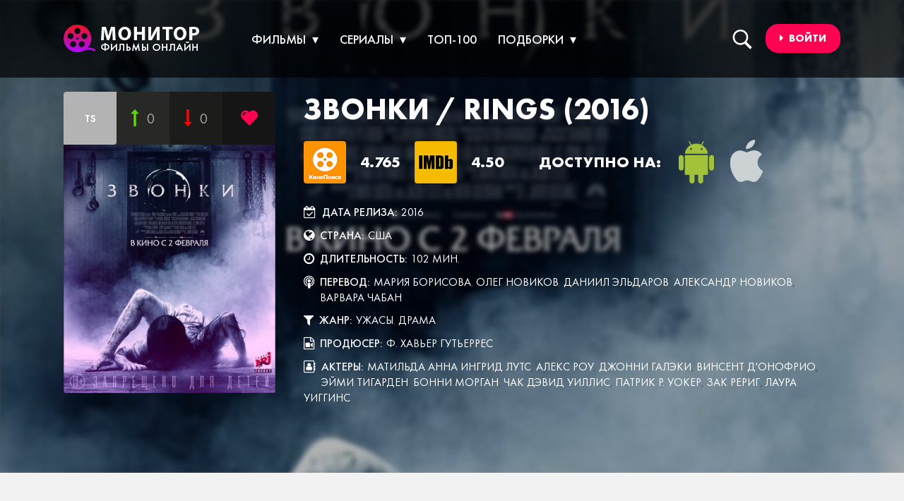

--- FILE ---
content_type: text/html; charset=utf-8
request_url: https://monitoronline.ru/2056-zvonki-rings-2016.html
body_size: 14322
content:
<!DOCTYPE html>
<html lang="ru">
<head>
<meta http-equiv="Content-Type" content="text/html; charset=utf-8" />
<title> Звонки</title>
<meta name="description" content=" Молодой человек увлеченно исследует неясную субкультуру, связанную с тайной видеокассетой, через 7 дней после просмотра которой гибнет всякий увидевший запись. ..." />
<meta name="keywords" content="гибнет, просмотра, Молодой, девушка, Однако, запись, увидевший, всякий, которой, после, через, видеокассетой, тайной, связанную, субкультуру, неясную, исследует, увлеченно, человек, фильме" />
<meta name="generator" content="DataLife Engine (http://dle-news.ru)" />
<meta property="og:site_name" content="Monitor Online" />
<meta property="og:type" content="article" />
<meta property="og:title" content="Звонки / Rings (2016)" />
<meta property="og:url" content="https://monitoronline.ru/2056-zvonki-rings-2016.html" />
<meta name="news_keywords" content="СШАужасы, драма2016, Ф. Хавьер Гутьеррес, Дэвид Лука, Джейкоб Аарон Эстес, Акива Голдсман, Крис Бендер, Нил Эдельштейн, Эрен Крюгер, Матильда Анна Ингрид Лутс, Алекс Роу, Джонни Галэки, Винсент Д Онофрио, Эйми Тигарден, Бонни Морган, Чак Дэвид Уиллис" />
<meta property="og:image" content="/uploads/posts/2017-10/1508923483-543972864.jpg" />
<meta property="og:video" content="https://kp.cdn.yandex.net/252279/kinopoisk.ru-Rings-323492.mp4" />
<link rel="search" type="application/opensearchdescription+xml" href="https://monitoronline.ru/engine/opensearch.php" title="Monitor Online" />
<meta name="HandheldFriendly" content="true"/>
<meta name="format-detection" content="telephone=no"/>
<meta name="viewport" content="user-scalable=no, initial-scale=1.0, maximum-scale=1.0, width=device-width"/> 
<meta name="apple-mobile-web-app-capable" content="yes"/>
<meta name="apple-mobile-web-app-status-bar-style" content="default"/>
<meta name="theme-color" content="#1a1c25"/>
<meta name="telderi" content="5a9e85054a33c9244337d7b298fbb0f9" />
<link rel="shortcut" href="/templates/cinema/img/favicon.png"/>
<link rel="stylesheet" href="/engine/classes/min/index.php?charset=utf-8&amp;f=/templates/cinema/css/styles.css,/templates/cinema/css/font-awesome.min.css,/templates/cinema/uniform/css/uniform.css&amp;05"/>
<script async src="https://pagead2.googlesyndication.com/pagead/js/adsbygoogle.js?client=ca-pub-6745394377049592"
     crossorigin="anonymous"></script>
</head>
<body>
<header class="background_header">
<div class="container">
<a href="/" class="logo"><img src="/templates/cinema/img/logo.png" alt="Logo"></a>
<div class="dark"></div>


<div class="autnav-1">
   <div class="login_bottom button--moema"><a href="#"><i class="fa fa-caret-right"></i><span>&nbsp; Войти</span></a></div>
	<div class="login-block">
		<form method="post" action="" style="padding: 0;margin: 0;" >
			<div class="name-as">Авторизация на Монитор Онлайн</div>
			<div class="block-ask">
			<div class="name-puls">Войти с помощью:</div>
			<div class="sociallogin">
				<a href="https://oauth.vk.com/authorize?client_id=5912748&amp;redirect_uri=https%3A%2F%2Fmonitoronline.ru%2Findex.php%3Fdo%3Dauth-social%26provider%3Dvk&amp;scope=offline%2Cwall%2Cemail&amp;state=df446a399974a6a929b90545c6ae460d&amp;response_type=code" target="_blank"><img src="/templates/cinema/img/social/vkmini.png" alt="" /></a>
				<a href="https://www.facebook.com/dialog/oauth?client_id=1875777105968712&amp;redirect_uri=https%3A%2F%2Fmonitoronline.ru%2Findex.php%3Fdo%3Dauth-social%26provider%3Dfc&amp;scope=public_profile%2Cemail&amp;display=popup&amp;state=df446a399974a6a929b90545c6ae460d&amp;response_type=code" target="_blank"><img src="/templates/cinema/img/social/ok.png" alt="" /></a>
				<a href="https://www.facebook.com/dialog/oauth?client_id=1875777105968712&amp;redirect_uri=https%3A%2F%2Fmonitoronline.ru%2Findex.php%3Fdo%3Dauth-social%26provider%3Dfc&amp;scope=public_profile%2Cemail&amp;display=popup&amp;state=df446a399974a6a929b90545c6ae460d&amp;response_type=code" target="_blank"><img src="/templates/cinema/img/social/facemini.png" alt="" /></a>
				<a href="https://accounts.google.com/o/oauth2/auth?client_id=740890979209-h0pb7fa0ma751h0r5j3ubimj7n9nd8c3.apps.googleusercontent.com&amp;redirect_uri=https%3A%2F%2Fmonitoronline.ru%2Findex.php%3Fdo%3Dauth-social%26provider%3Dgoogle&amp;scope=https%3A%2F%2Fwww.googleapis.com%2Fauth%2Fuserinfo.email+https%3A%2F%2Fwww.googleapis.com%2Fauth%2Fuserinfo.profile&amp;state=df446a399974a6a929b90545c6ae460d&amp;response_type=code" target="_blank"><img src="/templates/cinema/img/social/gogmini.png" alt="" /></a>
				
				
			</div>
			</div>
			<div class="left-avtors">
			<div class="nameemail">
			<div class="login-line">
				<input name="login_name" type="text" class="login-input-text" placeholder="Логин или E-mail" title="Login" />
			</div>
			</div>
			<div class="nameemail">
			<div class="login-line">
				<input name="login_password" type="password" class="login-input-text" placeholder="Пароль" title="pass" />
			</div>
			</div>
			<input onclick="submit();" type="submit" class="enter" value="Войти" /><input name="login" type="hidden" id="login" value="submit" />
			</div>
			<div class="rightlogis">
			<div class="regast">Нет аккаунта на  Мониторе?</div>
			<div class="login-link">
				<a href="https://monitoronline.ru/index.php?do=register" title="Registration">Зарегестрируйтесь!</a>
				<a href="https://monitoronline.ru/index.php?do=lostpassword" title="ups">Забыли пароль?</a>
			</div>
			</div>
		</form>
		<div style="clear: both;"></div>
		<div class="window_close" style="top: 5%;"></div>
	</div>
</div>

<nav class="searching">
  <label for="touch"><span></span></label>               
  <input type="checkbox" id="touch"> 
  <div class="searching_box">
	<div class="line-search">
		<div class="search-wrap">
			<form id="quicksearch" method="post">
			    <input type="hidden" name="do" value="search" />
			    <input type="hidden" name="subaction" value="search" />
			    <div class="search-box">
			         <input id="story" name="story" placeholder="Введите текст для поиска..." type="text" />
			        <button type="submit" title="ИСКАТЬ"></button>
			    </div>
			</form>
		</div>
	</div>
  </div>
</nav> 
<div class="menu_block">
<nav class="megamenu">
  <ul>
    <li>
      <a href="/kinoteatr/filmy/">Фильмы</a>
      <nav>
        <ul>
          <li>
            <h3><a href="/kinoteatr/filmy-2017/">2017</a></h3>
            <ul>
              <li><a href="/kinoteatr/rossiya/">Россия</a></li>
              <li><a href="/kinoteatr/velikobritaniya/">Великобритания</a></li>
			  <li><a href="/kinoteatr/franciya/">Франция</a></li>
			  <li><a href="/kinoteatr/ssha/">США</a></li>
              <li><a href="/kinoteatr/multfilm/">Аниме</a></li>
            </ul>
          </li>
          <li>
            <h3><a href="/kinoteatr/filmy-2016/">2016</a></h3>
            <ul>
              <li><a href="/kinoteatr/rossiya/">Россия</a></li>
              <li><a href="/kinoteatr/velikobritaniya/">Великобритания</a></li>
			  <li><a href="/kinoteatr/franciya/">Франция</a></li>
			  <li><a href="/kinoteatr/ssha/">США</a></li>
              <li><a href="/kinoteatr/multfilm/">Аниме</a></li>
            </ul>
          </li>
          <li>
            <h3><a href="/kinoteatr/filmy-2015/">2015</a></h3>
            <ul>
              <li><a href="/kinoteatr/rossiya/">Россия</a></li>
              <li><a href="/kinoteatr/velikobritaniya/">Великобритания</a></li>
			  <li><a href="/kinoteatr/franciya/">Франция</a></li>
			  <li><a href="/kinoteatr/ssha/">США</a></li>
              <li><a href="/kinoteatr/multfilm/">Аниме</a></li>
            </ul>
          </li>
          <li>
            <h3><a href="/kinoteatr/filmy-2014/">2014</a></h3>
            <ul>
              <li><a href="/kinoteatr/rossiya/">Россия</a></li>
              <li><a href="/kinoteatr/velikobritaniya/">Великобритания</a></li>
			  <li><a href="/kinoteatr/franciya/">Франция</a></li>
			  <li><a href="/kinoteatr/ssha/">США</a></li>
              <li><a href="/kinoteatr/multfilm/">Аниме</a></li>
            </ul>
          </li>
        </ul>
      </nav>
    </li>
    <li>
      <a href="/kinoteatr/serialy/">Сериалы</a>
      <nav>
        <ul>
          <li>
            <h3><a href="/kinoteatr/serialy/">2017</a></h3>
            <ul>
              <li><a href="/kinoteatr/rossiya/">Россия</a></li>
              <li><a href="/kinoteatr/velikobritaniya/">Великобритания</a></li>
			  <li><a href="/kinoteatr/franciya/">Франция</a></li>
			  <li><a href="/kinoteatr/ssha/">США</a></li>
              <li><a href="/kinoteatr/multfilm/">Аниме</a></li>
            </ul>
          </li>
          <li>
            <h3><a href="/kinoteatr/serialy/">2016</a></h3>
            <ul>
              <li><a href="/kinoteatr/rossiya/">Россия</a></li>
              <li><a href="/kinoteatr/velikobritaniya/">Великобритания</a></li>
			  <li><a href="/kinoteatr/franciya/">Франция</a></li>
			  <li><a href="/kinoteatr/ssha/">США</a></li>
              <li><a href="/kinoteatr/multfilm/">Аниме</a></li>
            </ul>
          </li>
          <li>
            <h3><a href="/kinoteatr/serialy/">2015</a></h3>
            <ul>
              <li><a href="/kinoteatr/rossiya/">Россия</a></li>
              <li><a href="/kinoteatr/velikobritaniya/">Великобритания</a></li>
			  <li><a href="/kinoteatr/franciya/">Франция</a></li>
			  <li><a href="/kinoteatr/ssha/">США</a></li>
              <li><a href="/kinoteatr/multfilm/">Аниме</a></li>
            </ul>
          </li>
          <li>
            <h3><a href="/kinoteatr/serialy/">2014</a></h3>
            <ul>
              <li><a href="/kinoteatr/rossiya/">Россия</a></li>
              <li><a href="/kinoteatr/velikobritaniya/">Великобритания</a></li>
			  <li><a href="/kinoteatr/franciya/">Франция</a></li>
			  <li><a href="/kinoteatr/ssha/">США</a></li>
              <li><a href="/kinoteatr/multfilm/">Аниме</a></li>
            </ul>
          </li>
        </ul>
      </nav>
    </li>
    <li>
      <a href="/top-100.html" class="no_after">ТОП-100</a>
    </li>
    <li>
      <a href="/">Подборки</a>
      <nav>
        <ul>
          <li>
            <h3><a href="/kinoteatr/rossiya/">2017</a></h3>
            <ul>
              <li><a href="/kinoteatr/rossiya/">Россия</a></li>
              <li><a href="/kinoteatr/velikobritaniya/">Великобритания</a></li>
			  <li><a href="/kinoteatr/franciya/">Франция</a></li>
			  <li><a href="/kinoteatr/ssha/">США</a></li>
              <li><a href="/kinoteatr/multfilm/">Аниме</a></li>
            </ul>
          </li>
          <li>
            <h3><a href="#">2016</a></h3>
            <ul>
              <li><a href="/kinoteatr/rossiya/">Россия</a></li>
              <li><a href="/kinoteatr/velikobritaniya/">Великобритания</a></li>
			  <li><a href="/kinoteatr/franciya/">Франция</a></li>
			  <li><a href="/kinoteatr/ssha/">США</a></li>
              <li><a href="/kinoteatr/multfilm/">Аниме</a></li>
            </ul>
          </li>
          <li>
            <h3><a href="#">2015</a></h3>
            <ul>
              <li><a href="/kinoteatr/rossiya/">Россия</a></li>
              <li><a href="/kinoteatr/velikobritaniya/">Великобритания</a></li>
			  <li><a href="/kinoteatr/franciya/">Франция</a></li>
			  <li><a href="/kinoteatr/ssha/">США</a></li>
              <li><a href="/kinoteatr/multfilm/">Аниме</a></li>
            </ul>
          </li>
          <li>
            <h3><a href="#">2014</a></h3>
            <ul>
              <li><a href="/kinoteatr/rossiya/">Россия</a></li>
              <li><a href="/kinoteatr/velikobritaniya/">Великобритания</a></li>
			  <li><a href="/kinoteatr/franciya/">Франция</a></li>
			  <li><a href="/kinoteatr/ssha/">США</a></li>
              <li><a href="/kinoteatr/multfilm/">Аниме</a></li>
            </ul>
          </li>
        </ul>
      </nav>
    </li>    
  </ul>
</nav>

<select class="nav_mobile" onchange="location.href=this.value">
    <option value="" selected="selected">Меню</option>
    <option value="/kinoteatr/filmy-2014/">Фильмы 2014</option>
    <option value="/kinoteatr/filmy-2015/">Фильмы 2015</option>
    <option value="/kinoteatr/filmy-2016/">Фильмы 2016</option>
    <option value="/kinoteatr/filmy-2017/">Фильмы 2017</option>
    <option value="/kinoteatr/serialy/">Сериалы 2014</option>
    <option value="/kinoteatr/serialy/">Сериалы 2015</option>
    <option value="/kinoteatr/serialy/">Сериалы 2016</option>
    <option value="/kinoteatr/serialy/">Сериалы 2017</option>
    <option value="/kinoteatr/multfilm/">Аниме 2014</option>
    <option value="/kinoteatr/multfilm/">Аниме 2015</option>
    <option value="/kinoteatr/multfilm/">Аниме 2016</option>
    <option value="/kinoteatr/multfilm/">Аниме 2017</option>
    <option value="/">ТОП-100</option>
    <option value="/kinoteatr/rossiya/">Россия</option>
    <option value="/kinoteatr/velikobritaniya/">Великобритания</option>
	<option value="/kinoteatr/franciya/">Франция</option>
	<option value="/kinoteatr/ssha/">США</option>
    <option value="/kinoteatr/">Все</option>
</select>
</div>
</div>
</header>







<div id='dle-content'><div class="full_box">
	<div class="img">
	<img src="/templates/cinema/img/spacer.png" style="background: url(/uploads/posts/2017-10/1508923483-2095288090.jpg) no-repeat;background-position: center;background-size: cover;-webkit-background-size: cover;-o-background-size: cover; moz-background-size: cover;" alt="Title" title="Title">
	</div>
		<div class="full">
			<div class="container">
			<div class="full_info">
                <div class="img"><!--dle_image_begin:/uploads/posts/2017-10/1508923483-543972864.jpg|--><img src="/uploads/posts/2017-10/1508923483-543972864.jpg" style="max-width:100%;" alt=""><!--dle_image_end-->
			        
					
					
					
					<div class="qual"><img src="/templates/cinema/img/ts.png" alt="qual"></div>
	                <div class="rate"><div id="ratig-layer-2056"><div class="main-sliders-rate ignore-select">
    <a href="#" title="Нравится(+)" onclick="doRate('1', '2056'); return false;">
        <span>
            <svg viewBox="0 0 493.348 493.349">
                <path d="M354.034,112.488L252.676,2.853C250.771,0.95,248.487,0,245.82,0c-2.478,0-4.665,0.95-6.567,2.853l-99.927,109.636   c-2.475,3.049-2.952,6.377-1.431,9.994c1.524,3.616,4.283,5.424,8.28,5.424h63.954v356.315c0,2.663,0.855,4.853,2.57,6.564   c1.713,1.707,3.899,2.562,6.567,2.562h54.816c2.669,0,4.859-0.855,6.563-2.562c1.711-1.712,2.573-3.901,2.573-6.564V127.907h63.954   c3.806,0,6.563-1.809,8.274-5.424C356.976,118.862,356.498,115.534,354.034,112.488z"></path>
            </svg>
            0
        </span>
    </a>
    <a href="#" title="Не нравится(-)" onclick="doRate('-1', '2056'); return false;">
        <span>
            <svg viewBox="0 0 493.356 493.355">
                <path d="M355.457,370.873c-1.523-3.614-4.288-5.428-8.285-5.428h-63.954V9.135c0-2.666-0.858-4.856-2.569-6.567   C278.944,0.855,276.753,0,274.084,0h-54.818c-2.667,0-4.854,0.855-6.567,2.568c-1.711,1.711-2.57,3.901-2.57,6.567v356.314h-63.953   c-3.806,0-6.567,1.81-8.28,5.428c-1.521,3.613-1.043,6.943,1.431,9.996L240.68,490.505c1.903,1.902,4.187,2.851,6.854,2.851   c2.478,0,4.665-0.948,6.567-2.851l99.927-109.632C356.503,377.82,356.983,374.49,355.457,370.873z"></path>
            </svg>
            0
        </span>
    </a>
</div></div></div>
	                <div class="favorites"><a href="https://monitoronline.ru/2056-zvonki-rings-2016.html" rel="sidebar" onclick="window.external.AddFavorite(location.href,'dle-news.ru'); return false;">
<img src="/templates/cinema/dleimages/plus_fav.gif" ></a></div>
                </div>
                <div class="content">
	                <h1>Звонки / Rings (2016)</h1>
	                <div class="rating_box">
		                <b><img src="/templates/cinema/img/kinopoisk.png" alt="kinopoisk"></b> <div class="rate">4.765</div> 
		                <b><img src="/templates/cinema/img/imdb.png" alt="imdb"></b><div class="rate">4.50</div>
		                <div class="rate no_merty marleft">Доступно на:</div>
		                <b><img src="/templates/cinema/img/android.png" alt="apple"></b>
		                <b class="margin_use"><img src="/templates/cinema/img/apple.png" alt="android"></b>
	                </div>
	                <div class="all_info">
	                <div class="box"><i class="fa fa-calendar-check-o"></i> <span>Дата релиза:</span> <a><a href="https://monitoronline.ru/xfsearch/date/2016/">2016</a></a></div>
	                <div class="box"><i class="fa fa-globe"></i> <span>Страна:</span> <a><a href="https://monitoronline.ru/xfsearch/country/%D0%A1%D0%A8%D0%90/">США</a></a></div>
	                <div class="box"><i class="fa fa-clock-o"></i> <span>Длительность:</span> <a>102 мин.</a></div>
	                <div class="box"><i class="fa fa-podcast"></i> <span>Перевод:</span> <a><a href="https://monitoronline.ru/xfsearch/perevod/%D0%9C%D0%B0%D1%80%D0%B8%D1%8F+%D0%91%D0%BE%D1%80%D0%B8%D1%81%D0%BE%D0%B2%D0%B0/">Мария Борисова</a>, <a href="https://monitoronline.ru/xfsearch/perevod/%D0%9E%D0%BB%D0%B5%D0%B3+%D0%9D%D0%BE%D0%B2%D0%B8%D0%BA%D0%BE%D0%B2/">Олег Новиков</a>, <a href="https://monitoronline.ru/xfsearch/perevod/%D0%94%D0%B0%D0%BD%D0%B8%D0%B8%D0%BB+%D0%AD%D0%BB%D1%8C%D0%B4%D0%B0%D1%80%D0%BE%D0%B2/">Даниил Эльдаров</a>, <a href="https://monitoronline.ru/xfsearch/perevod/%D0%90%D0%BB%D0%B5%D0%BA%D1%81%D0%B0%D0%BD%D0%B4%D1%80+%D0%9D%D0%BE%D0%B2%D0%B8%D0%BA%D0%BE%D0%B2/">Александр Новиков</a>, <a href="https://monitoronline.ru/xfsearch/perevod/%D0%92%D0%B0%D1%80%D0%B2%D0%B0%D1%80%D0%B0+%D0%A7%D0%B0%D0%B1%D0%B0%D0%BD/">Варвара Чабан</a></a></div>
	                <div class="box"><i class="fa fa-filter"></i> <span>Жанр:</span> <a><a href="https://monitoronline.ru/xfsearch/janre/%D1%83%D0%B6%D0%B0%D1%81%D1%8B/">ужасы</a>, <a href="https://monitoronline.ru/xfsearch/janre/%D0%B4%D1%80%D0%B0%D0%BC%D0%B0/">драма</a></a></div>
	                <div class="box"><i class="fa fa-file-video-o"></i> <span>Продюсер:</span> <a><a href="https://monitoronline.ru/xfsearch/director/%D0%A4.+%D0%A5%D0%B0%D0%B2%D1%8C%D0%B5%D1%80+%D0%93%D1%83%D1%82%D1%8C%D0%B5%D1%80%D1%80%D0%B5%D1%81/">Ф. Хавьер Гутьеррес</a></a></div>
	                <div class="box"><i class="fa fa-address-book-o"></i> <span>Актеры:</span> <a> <a href="https://monitoronline.ru/xfsearch/actors/%D0%9C%D0%B0%D1%82%D0%B8%D0%BB%D1%8C%D0%B4%D0%B0+%D0%90%D0%BD%D0%BD%D0%B0+%D0%98%D0%BD%D0%B3%D1%80%D0%B8%D0%B4+%D0%9B%D1%83%D1%82%D1%81/">Матильда Анна Ингрид Лутс</a>, <a href="https://monitoronline.ru/xfsearch/actors/%D0%90%D0%BB%D0%B5%D0%BA%D1%81+%D0%A0%D0%BE%D1%83/">Алекс Роу</a>, <a href="https://monitoronline.ru/xfsearch/actors/%D0%94%D0%B6%D0%BE%D0%BD%D0%BD%D0%B8+%D0%93%D0%B0%D0%BB%D1%8D%D0%BA%D0%B8/">Джонни Галэки</a>, <a href="https://monitoronline.ru/xfsearch/actors/%D0%92%D0%B8%D0%BD%D1%81%D0%B5%D0%BD%D1%82+%D0%94%27%D0%9E%D0%BD%D0%BE%D1%84%D1%80%D0%B8%D0%BE/">Винсент Д'Онофрио</a>, <a href="https://monitoronline.ru/xfsearch/actors/%D0%AD%D0%B9%D0%BC%D0%B8+%D0%A2%D0%B8%D0%B3%D0%B0%D1%80%D0%B4%D0%B5%D0%BD/">Эйми Тигарден</a>, <a href="https://monitoronline.ru/xfsearch/actors/%D0%91%D0%BE%D0%BD%D0%BD%D0%B8+%D0%9C%D0%BE%D1%80%D0%B3%D0%B0%D0%BD/">Бонни Морган</a>, <a href="https://monitoronline.ru/xfsearch/actors/%D0%A7%D0%B0%D0%BA+%D0%94%D1%8D%D0%B2%D0%B8%D0%B4+%D0%A3%D0%B8%D0%BB%D0%BB%D0%B8%D1%81/">Чак Дэвид Уиллис</a>, <a href="https://monitoronline.ru/xfsearch/actors/%D0%9F%D0%B0%D1%82%D1%80%D0%B8%D0%BA+%D0%A0.+%D0%A3%D0%BE%D0%BA%D0%B5%D1%80/">Патрик Р. Уокер</a>, <a href="https://monitoronline.ru/xfsearch/actors/%D0%97%D0%B0%D0%BA+%D0%A0%D0%B5%D1%80%D0%B8%D0%B3/">Зак Рериг</a>, <a href="https://monitoronline.ru/xfsearch/actors/%D0%9B%D0%B0%D1%83%D1%80%D0%B0+%D0%A3%D0%B8%D0%B3%D0%B3%D0%B8%D0%BD%D1%81/">Лаура Уиггинс</a></a></div>
	                </div>
                </div>
			</div>
		</div>
	</div>
</div>
<div class="full_description"> 
	<div class="container">
      <div class="speedbar"><a href="/">Главная</a> / <a href="/kinoteatr/">Кинотеатр</a> / <a href="https://monitoronline.ru/kinoteatr/filmy/">Фильмы</a> / <a href="https://monitoronline.ru/kinoteatr/filmy-2016/">Фильмы 2016</a> / <a href="https://monitoronline.ru/kinoteatr/ssha/">США</a></div>
		<div class="title_main">
			<h3>Описание:</h3>
			<span>«Зло переродилось»</span>
		</div>
		<div class="full_text">
		Молодой человек увлеченно исследует неясную субкультуру, связанную с тайной видеокассетой, через 7 дней после просмотра которой гибнет всякий увидевший запись. Однако его девушка уверена, что бойфренду грозит опасность, и чтобы спасти его, она решает принять удар на себя. Её ждет немало чудовищных открытий, но самым ужасным станет фильм в фильме, который прежде никто не видел.
		</div>
		 
		<div class="pictures">
		<div class="title_main">
			<h3>Актеры:</h3>	
		</div>
		<div class="row-2">
			<div class="cont_padding">
				<ul class="owl-carousel owl_pictures"></ul>
			</div>
		</div>
		</div>	
	</div>
</div>
<div class="full_parcer">
	<div class="container">
		<div class="tab_container">
			<div class="title_main white">
				<h3 class="white">Звонки / Rings (2016) смотреть онлайн бесплатно без регистрации</h3>
			</div>
			<ul class="menu__tabs1">
				<div class="complaint"></div>
				<li class="new_tabs"><a class="active" href="#item-1"><i class="fa fa-play-circle-o "></i><span>Смотреть онлайн</span></a></li>
				<li class="new_tabs"><a href="#item-2"><i class="fa fa-youtube-play"></i><span>Трейлер фильма</span></a></li>
			</ul>
			<section class="menu__wrapper men_wrapper_black">
				<article id="item-1" class="menu__item1 item-active">	
				<div style="position:relative;height:0;padding-bottom:56.25%"><iframe src="https://streamguard.cc/video/8dc274e74be28c52/iframe" width="1100" height="62" frameborder="0" style="position:absolute;width:100%;height:100%;left:0" allowfullscreen></iframe></div>
				</article>
				<article id="item-2" class="menu__item1">
				<div style="position:relative;height:0;padding-bottom:56.25%"><iframe src="/trailer-cdn/2056/" width="1100" height="620" frameborder="0" allowfullscreen></iframe></div>
				</article>
			</section>	
			
			<div class="share_full">
				<b>Поделиться:</b> 
				<div><script src="//yastatic.net/es5-shims/0.0.2/es5-shims.min.js"></script>
				<script src="//yastatic.net/share2/share.js"></script>
				<div class="ya-share2" data-services="vkontakte,facebook,odnoklassniki,moimir,gplus,twitter,viber,whatsapp,telegram"></div>
				</div>
			</div>
	  <div class="m-b-20 tags white"><span><a href="https://monitoronline.ru/tags/%D0%A1%D0%A8%D0%90%D1%83%D0%B6%D0%B0%D1%81%D1%8B/">СШАужасы</a></span> <span><a href="https://monitoronline.ru/tags/%D0%B4%D1%80%D0%B0%D0%BC%D0%B02016/">драма2016</a></span> <span><a href="https://monitoronline.ru/tags/%D0%A4.+%D0%A5%D0%B0%D0%B2%D1%8C%D0%B5%D1%80+%D0%93%D1%83%D1%82%D1%8C%D0%B5%D1%80%D1%80%D0%B5%D1%81/">Ф. Хавьер Гутьеррес</a></span> <span><a href="https://monitoronline.ru/tags/%D0%94%D1%8D%D0%B2%D0%B8%D0%B4+%D0%9B%D1%83%D0%BA%D0%B0/">Дэвид Лука</a></span> <span><a href="https://monitoronline.ru/tags/%D0%94%D0%B6%D0%B5%D0%B9%D0%BA%D0%BE%D0%B1+%D0%90%D0%B0%D1%80%D0%BE%D0%BD+%D0%AD%D1%81%D1%82%D0%B5%D1%81/">Джейкоб Аарон Эстес</a></span> <span><a href="https://monitoronline.ru/tags/%D0%90%D0%BA%D0%B8%D0%B2%D0%B0+%D0%93%D0%BE%D0%BB%D0%B4%D1%81%D0%BC%D0%B0%D0%BD/">Акива Голдсман</a></span> <span><a href="https://monitoronline.ru/tags/%D0%9A%D1%80%D0%B8%D1%81+%D0%91%D0%B5%D0%BD%D0%B4%D0%B5%D1%80/">Крис Бендер</a></span> <span><a href="https://monitoronline.ru/tags/%D0%9D%D0%B8%D0%BB+%D0%AD%D0%B4%D0%B5%D0%BB%D1%8C%D1%88%D1%82%D0%B5%D0%B9%D0%BD/">Нил Эдельштейн</a></span> <span><a href="https://monitoronline.ru/tags/%D0%AD%D1%80%D0%B5%D0%BD+%D0%9A%D1%80%D1%8E%D0%B3%D0%B5%D1%80/">Эрен Крюгер</a></span> <span><a href="https://monitoronline.ru/tags/%D0%9C%D0%B0%D1%82%D0%B8%D0%BB%D1%8C%D0%B4%D0%B0+%D0%90%D0%BD%D0%BD%D0%B0+%D0%98%D0%BD%D0%B3%D1%80%D0%B8%D0%B4+%D0%9B%D1%83%D1%82%D1%81/">Матильда Анна Ингрид Лутс</a></span> <span><a href="https://monitoronline.ru/tags/%D0%90%D0%BB%D0%B5%D0%BA%D1%81+%D0%A0%D0%BE%D1%83/">Алекс Роу</a></span> <span><a href="https://monitoronline.ru/tags/%D0%94%D0%B6%D0%BE%D0%BD%D0%BD%D0%B8+%D0%93%D0%B0%D0%BB%D1%8D%D0%BA%D0%B8/">Джонни Галэки</a></span> <span><a href="https://monitoronline.ru/tags/%D0%92%D0%B8%D0%BD%D1%81%D0%B5%D0%BD%D1%82+%D0%94+%D0%9E%D0%BD%D0%BE%D1%84%D1%80%D0%B8%D0%BE/">Винсент Д Онофрио</a></span> <span><a href="https://monitoronline.ru/tags/%D0%AD%D0%B9%D0%BC%D0%B8+%D0%A2%D0%B8%D0%B3%D0%B0%D1%80%D0%B4%D0%B5%D0%BD/">Эйми Тигарден</a></span> <span><a href="https://monitoronline.ru/tags/%D0%91%D0%BE%D0%BD%D0%BD%D0%B8+%D0%9C%D0%BE%D1%80%D0%B3%D0%B0%D0%BD/">Бонни Морган</a></span> <span><a href="https://monitoronline.ru/tags/%D0%A7%D0%B0%D0%BA+%D0%94%D1%8D%D0%B2%D0%B8%D0%B4+%D0%A3%D0%B8%D0%BB%D0%BB%D0%B8%D1%81/">Чак Дэвид Уиллис</a></span></div>		
			<div class="title_main white">
				<h3 class="white">Возможно вам понравится:</h3>
			</div>
			<div class="row">
			<div class="film_box">
	<div class="film" style="border: 4px solid #191919;">
		<div class="img">
		<!--dle_image_begin:/uploads/posts/2017-10/1508854300-167554056.jpg|--><img src="/uploads/posts/2017-10/1508854300-167554056.jpg" style="max-width:100%;" alt=""><!--dle_image_end-->
			<div class="rate"><div id="ratig-layer-1937"><div class="main-sliders-rate ignore-select">
    <a href="#" title="Нравится(+)" onclick="doRate('1', '1937'); return false;">
        <span>
            <svg viewBox="0 0 493.348 493.349">
                <path d="M354.034,112.488L252.676,2.853C250.771,0.95,248.487,0,245.82,0c-2.478,0-4.665,0.95-6.567,2.853l-99.927,109.636   c-2.475,3.049-2.952,6.377-1.431,9.994c1.524,3.616,4.283,5.424,8.28,5.424h63.954v356.315c0,2.663,0.855,4.853,2.57,6.564   c1.713,1.707,3.899,2.562,6.567,2.562h54.816c2.669,0,4.859-0.855,6.563-2.562c1.711-1.712,2.573-3.901,2.573-6.564V127.907h63.954   c3.806,0,6.563-1.809,8.274-5.424C356.976,118.862,356.498,115.534,354.034,112.488z"></path>
            </svg>
            0
        </span>
    </a>
    <a href="#" title="Не нравится(-)" onclick="doRate('-1', '1937'); return false;">
        <span>
            <svg viewBox="0 0 493.356 493.355">
                <path d="M355.457,370.873c-1.523-3.614-4.288-5.428-8.285-5.428h-63.954V9.135c0-2.666-0.858-4.856-2.569-6.567   C278.944,0.855,276.753,0,274.084,0h-54.818c-2.667,0-4.854,0.855-6.567,2.568c-1.711,1.711-2.57,3.901-2.57,6.567v356.314h-63.953   c-3.806,0-6.567,1.81-8.28,5.428c-1.521,3.613-1.043,6.943,1.431,9.996L240.68,490.505c1.903,1.902,4.187,2.851,6.854,2.851   c2.478,0,4.665-0.948,6.567-2.851l99.927-109.632C356.503,377.82,356.983,374.49,355.457,370.873z"></path>
            </svg>
            0
        </span>
    </a>
</div></div></div>
			<div class="favorites"><a href="https://monitoronline.ru/1937-eksperiment-ofis-the-belko-experiment-2016.html" rel="sidebar" onclick="window.external.AddFavorite(location.href,'dle-news.ru'); return false;">
			<img src="/templates/cinema/dleimages/plus_fav.gif" alt="plus" /></a></div>
			<div class="title"><h3><a href="https://monitoronline.ru/1937-eksperiment-ofis-the-belko-experiment-2016.html">Эксперимент «Офис» / The Belko Experiment (2016)</a></h3></div>
			<div class="more"><a href="https://monitoronline.ru/1937-eksperiment-ofis-the-belko-experiment-2016.html" class="button--moema"><i class="fa fa-play"></i>&nbsp;&nbsp; Cмотреть сейчас</a></div>
		</div>
	</div>
</div><div class="film_box">
	<div class="film" style="border: 4px solid #191919;">
		<div class="img">
		<!--dle_image_begin:/uploads/posts/2017-10/1508924046-1678327985.jpg|--><img src="/uploads/posts/2017-10/1508924046-1678327985.jpg" style="max-width:100%;" alt=""><!--dle_image_end-->
			<div class="rate"><div id="ratig-layer-2066"><div class="main-sliders-rate ignore-select">
    <a href="#" title="Нравится(+)" onclick="doRate('1', '2066'); return false;">
        <span>
            <svg viewBox="0 0 493.348 493.349">
                <path d="M354.034,112.488L252.676,2.853C250.771,0.95,248.487,0,245.82,0c-2.478,0-4.665,0.95-6.567,2.853l-99.927,109.636   c-2.475,3.049-2.952,6.377-1.431,9.994c1.524,3.616,4.283,5.424,8.28,5.424h63.954v356.315c0,2.663,0.855,4.853,2.57,6.564   c1.713,1.707,3.899,2.562,6.567,2.562h54.816c2.669,0,4.859-0.855,6.563-2.562c1.711-1.712,2.573-3.901,2.573-6.564V127.907h63.954   c3.806,0,6.563-1.809,8.274-5.424C356.976,118.862,356.498,115.534,354.034,112.488z"></path>
            </svg>
            0
        </span>
    </a>
    <a href="#" title="Не нравится(-)" onclick="doRate('-1', '2066'); return false;">
        <span>
            <svg viewBox="0 0 493.356 493.355">
                <path d="M355.457,370.873c-1.523-3.614-4.288-5.428-8.285-5.428h-63.954V9.135c0-2.666-0.858-4.856-2.569-6.567   C278.944,0.855,276.753,0,274.084,0h-54.818c-2.667,0-4.854,0.855-6.567,2.568c-1.711,1.711-2.57,3.901-2.57,6.567v356.314h-63.953   c-3.806,0-6.567,1.81-8.28,5.428c-1.521,3.613-1.043,6.943,1.431,9.996L240.68,490.505c1.903,1.902,4.187,2.851,6.854,2.851   c2.478,0,4.665-0.948,6.567-2.851l99.927-109.632C356.503,377.82,356.983,374.49,355.457,370.873z"></path>
            </svg>
            0
        </span>
    </a>
</div></div></div>
			<div class="favorites"><a href="https://monitoronline.ru/2066-azbuka-cvetov-hanasaku-iroha-home-sweet-home-2013.html" rel="sidebar" onclick="window.external.AddFavorite(location.href,'dle-news.ru'); return false;">
			<img src="/templates/cinema/dleimages/plus_fav.gif" alt="plus" /></a></div>
			<div class="title"><h3><a href="https://monitoronline.ru/2066-azbuka-cvetov-hanasaku-iroha-home-sweet-home-2013.html">Азбука цветов / Hanasaku iroha: Home Sweet Home (2013)</a></h3></div>
			<div class="more"><a href="https://monitoronline.ru/2066-azbuka-cvetov-hanasaku-iroha-home-sweet-home-2013.html" class="button--moema"><i class="fa fa-play"></i>&nbsp;&nbsp; Cмотреть сейчас</a></div>
		</div>
	</div>
</div><div class="film_box">
	<div class="film" style="border: 4px solid #191919;">
		<div class="img">
		<!--dle_image_begin:/uploads/posts/2017-10/1508848591-929563640.jpg|--><img src="/uploads/posts/2017-10/1508848591-929563640.jpg" style="max-width:100%;" alt=""><!--dle_image_end-->
			<div class="rate"><div id="ratig-layer-1663"><div class="main-sliders-rate ignore-select">
    <a href="#" title="Нравится(+)" onclick="doRate('1', '1663'); return false;">
        <span>
            <svg viewBox="0 0 493.348 493.349">
                <path d="M354.034,112.488L252.676,2.853C250.771,0.95,248.487,0,245.82,0c-2.478,0-4.665,0.95-6.567,2.853l-99.927,109.636   c-2.475,3.049-2.952,6.377-1.431,9.994c1.524,3.616,4.283,5.424,8.28,5.424h63.954v356.315c0,2.663,0.855,4.853,2.57,6.564   c1.713,1.707,3.899,2.562,6.567,2.562h54.816c2.669,0,4.859-0.855,6.563-2.562c1.711-1.712,2.573-3.901,2.573-6.564V127.907h63.954   c3.806,0,6.563-1.809,8.274-5.424C356.976,118.862,356.498,115.534,354.034,112.488z"></path>
            </svg>
            0
        </span>
    </a>
    <a href="#" title="Не нравится(-)" onclick="doRate('-1', '1663'); return false;">
        <span>
            <svg viewBox="0 0 493.356 493.355">
                <path d="M355.457,370.873c-1.523-3.614-4.288-5.428-8.285-5.428h-63.954V9.135c0-2.666-0.858-4.856-2.569-6.567   C278.944,0.855,276.753,0,274.084,0h-54.818c-2.667,0-4.854,0.855-6.567,2.568c-1.711,1.711-2.57,3.901-2.57,6.567v356.314h-63.953   c-3.806,0-6.567,1.81-8.28,5.428c-1.521,3.613-1.043,6.943,1.431,9.996L240.68,490.505c1.903,1.902,4.187,2.851,6.854,2.851   c2.478,0,4.665-0.948,6.567-2.851l99.927-109.632C356.503,377.82,356.983,374.49,355.457,370.873z"></path>
            </svg>
            0
        </span>
    </a>
</div></div></div>
			<div class="favorites"><a href="https://monitoronline.ru/1663-vinni-puh-1969.html" rel="sidebar" onclick="window.external.AddFavorite(location.href,'dle-news.ru'); return false;">
			<img src="/templates/cinema/dleimages/plus_fav.gif" alt="plus" /></a></div>
			<div class="title"><h3><a href="https://monitoronline.ru/1663-vinni-puh-1969.html">Винни Пух (1969)</a></h3></div>
			<div class="more"><a href="https://monitoronline.ru/1663-vinni-puh-1969.html" class="button--moema"><i class="fa fa-play"></i>&nbsp;&nbsp; Cмотреть сейчас</a></div>
		</div>
	</div>
</div><div class="film_box">
	<div class="film" style="border: 4px solid #191919;">
		<div class="img">
		<!--dle_image_begin:/uploads/posts/2017-10/1508840788-1460649545.jpg|--><img src="/uploads/posts/2017-10/1508840788-1460649545.jpg" style="max-width:100%;" alt=""><!--dle_image_end-->
			<div class="rate"><div id="ratig-layer-1383"><div class="main-sliders-rate ignore-select">
    <a href="#" title="Нравится(+)" onclick="doRate('1', '1383'); return false;">
        <span>
            <svg viewBox="0 0 493.348 493.349">
                <path d="M354.034,112.488L252.676,2.853C250.771,0.95,248.487,0,245.82,0c-2.478,0-4.665,0.95-6.567,2.853l-99.927,109.636   c-2.475,3.049-2.952,6.377-1.431,9.994c1.524,3.616,4.283,5.424,8.28,5.424h63.954v356.315c0,2.663,0.855,4.853,2.57,6.564   c1.713,1.707,3.899,2.562,6.567,2.562h54.816c2.669,0,4.859-0.855,6.563-2.562c1.711-1.712,2.573-3.901,2.573-6.564V127.907h63.954   c3.806,0,6.563-1.809,8.274-5.424C356.976,118.862,356.498,115.534,354.034,112.488z"></path>
            </svg>
            0
        </span>
    </a>
    <a href="#" title="Не нравится(-)" onclick="doRate('-1', '1383'); return false;">
        <span>
            <svg viewBox="0 0 493.356 493.355">
                <path d="M355.457,370.873c-1.523-3.614-4.288-5.428-8.285-5.428h-63.954V9.135c0-2.666-0.858-4.856-2.569-6.567   C278.944,0.855,276.753,0,274.084,0h-54.818c-2.667,0-4.854,0.855-6.567,2.568c-1.711,1.711-2.57,3.901-2.57,6.567v356.314h-63.953   c-3.806,0-6.567,1.81-8.28,5.428c-1.521,3.613-1.043,6.943,1.431,9.996L240.68,490.505c1.903,1.902,4.187,2.851,6.854,2.851   c2.478,0,4.665-0.948,6.567-2.851l99.927-109.632C356.503,377.82,356.983,374.49,355.457,370.873z"></path>
            </svg>
            0
        </span>
    </a>
</div></div></div>
			<div class="favorites"><a href="https://monitoronline.ru/1383-filthy-cities-2011.html" rel="sidebar" onclick="window.external.AddFavorite(location.href,'dle-news.ru'); return false;">
			<img src="/templates/cinema/dleimages/plus_fav.gif" alt="plus" /></a></div>
			<div class="title"><h3><a href="https://monitoronline.ru/1383-filthy-cities-2011.html">Filthy Cities (2011)</a></h3></div>
			<div class="more"><a href="https://monitoronline.ru/1383-filthy-cities-2011.html" class="button--moema"><i class="fa fa-play"></i>&nbsp;&nbsp; Cмотреть сейчас</a></div>
		</div>
	</div>
</div>
			</div>
		</div>
	</div>
</div>
<div class="comment_block">
	<div class="container">
		<div class="title_main">
			<h3>Комментарии: 0</h3>
		</div>
		
<div id="dle-ajax-comments"></div>

<!--dlenavigationcomments-->
<form  method="post" name="dle-comments-form" id="dle-comments-form" ><div id="addcomment" class="addcomment">
	<div class="box_in">
		<h3>Оставить комментарий</h3>
		<ul class="ui-form">
		
			<li>
				<div><input placeholder="Ваше имя" type="text" name="name" id="name" class="din_pro" required></div>
				<div><input placeholder="Ваш e-mail" type="email" name="mail" id="mail" class="din_pro"></div>
			</li>
		
			<li id="comment-editor"><div class="bb-editor">
<textarea name="comments" id="comments" cols="70" rows="10"></textarea>
</div></li>    
		
			<li><div class="g-recaptcha" data-sitekey="6Lci9hcUAAAAAHwMQKT0PhN3APihHc16rvKylPry" data-theme="light"></div></li>
		
		
		</ul>
		<div class="form_submit">
		
			<button class="btn btn-big" type="submit" name="submit" title="Отправить комментарий"><b>Отправить комментарий</b></button>
		</div>
	</div>
</div>
		<input type="hidden" name="subaction" value="addcomment" />
		<input type="hidden" name="post_id" id="post_id" value="2056" /><input type="hidden" name="user_hash" value="0966403c57b7d2f8fd33f565a20e9a381350eab3" /></form><script src='https://www.google.com/recaptcha/api.js?hl=ru' async defer></script>
	</div>
</div></div>





<div class="main_block black">
	<div class="container">
		<div class="topnews_box">
			<div class="title_main white">
				<h3 class="white">ГОРЯЧАЯ 5-РКА</h3>
				<span class="white">Первые ТОП-5 фильмов и сериалов, выбранных в результате пользовательского голосования на Монитор Онлайн</span>
			</div>
			<ol class="topnews">
				<li>
	<div class="img"><!--dle_image_begin:/uploads/poster_none.png|--><img src="/uploads/poster_none.png" style="max-width:100%;" alt=""><!--dle_image_end--></div>
	<div class="content">
		<h3><a href="https://monitoronline.ru/2160-zagadki-planety-zemlya-what-on-earth-2015.html">Загадки планеты Земля / What on Earth? (2015)</a></h3>
		<div class="rating_box"><b>Кинопоиск:</b> <div class="rate"></div> <b>IMDB:</b><div class="rate">6.00</div></div>
		<div class="short">Описание: Шесть захватывающих дух явлений, шесть непостижимых тайн. От громадного цунами, никогда не достигающего суши, до...</div>
		<div class="rating"><b>Голосовать:</b> <div id="ratig-layer-2160"><div class="main-sliders-rate ignore-select">
    <a href="#" title="Нравится(+)" onclick="doRate('1', '2160'); return false;">
        <span>
            <svg viewBox="0 0 493.348 493.349">
                <path d="M354.034,112.488L252.676,2.853C250.771,0.95,248.487,0,245.82,0c-2.478,0-4.665,0.95-6.567,2.853l-99.927,109.636   c-2.475,3.049-2.952,6.377-1.431,9.994c1.524,3.616,4.283,5.424,8.28,5.424h63.954v356.315c0,2.663,0.855,4.853,2.57,6.564   c1.713,1.707,3.899,2.562,6.567,2.562h54.816c2.669,0,4.859-0.855,6.563-2.562c1.711-1.712,2.573-3.901,2.573-6.564V127.907h63.954   c3.806,0,6.563-1.809,8.274-5.424C356.976,118.862,356.498,115.534,354.034,112.488z"></path>
            </svg>
            9
        </span>
    </a>
    <a href="#" title="Не нравится(-)" onclick="doRate('-1', '2160'); return false;">
        <span>
            <svg viewBox="0 0 493.356 493.355">
                <path d="M355.457,370.873c-1.523-3.614-4.288-5.428-8.285-5.428h-63.954V9.135c0-2.666-0.858-4.856-2.569-6.567   C278.944,0.855,276.753,0,274.084,0h-54.818c-2.667,0-4.854,0.855-6.567,2.568c-1.711,1.711-2.57,3.901-2.57,6.567v356.314h-63.953   c-3.806,0-6.567,1.81-8.28,5.428c-1.521,3.613-1.043,6.943,1.431,9.996L240.68,490.505c1.903,1.902,4.187,2.851,6.854,2.851   c2.478,0,4.665-0.948,6.567-2.851l99.927-109.632C356.503,377.82,356.983,374.49,355.457,370.873z"></path>
            </svg>
            3
        </span>
    </a>
</div></div></div>
	</div>
</li><li>
	<div class="img"><!--dle_image_begin:/uploads/posts/2019-03/1553939644-538609901.jpg|--><img src="/uploads/posts/2019-03/1553939644-538609901.jpg" style="max-width:100%;" alt=""><!--dle_image_end--></div>
	<div class="content">
		<h3><a href="https://monitoronline.ru/2358-mest-lizzi-borden-lizzie-2018.html">Месть Лиззи Борден / Lizzie (2018)</a></h3>
		<div class="rating_box"><b>Кинопоиск:</b> <div class="rate">5.454</div> <b>IMDB:</b><div class="rate">5.80</div></div>
		<div class="short">Описание: 4 августа 1892 года усадьба состоятельной семьи Борден огласилась дикими криками. Служанка обнаружила изуродованные...</div>
		<div class="rating"><b>Голосовать:</b> <div id="ratig-layer-2358"><div class="main-sliders-rate ignore-select">
    <a href="#" title="Нравится(+)" onclick="doRate('1', '2358'); return false;">
        <span>
            <svg viewBox="0 0 493.348 493.349">
                <path d="M354.034,112.488L252.676,2.853C250.771,0.95,248.487,0,245.82,0c-2.478,0-4.665,0.95-6.567,2.853l-99.927,109.636   c-2.475,3.049-2.952,6.377-1.431,9.994c1.524,3.616,4.283,5.424,8.28,5.424h63.954v356.315c0,2.663,0.855,4.853,2.57,6.564   c1.713,1.707,3.899,2.562,6.567,2.562h54.816c2.669,0,4.859-0.855,6.563-2.562c1.711-1.712,2.573-3.901,2.573-6.564V127.907h63.954   c3.806,0,6.563-1.809,8.274-5.424C356.976,118.862,356.498,115.534,354.034,112.488z"></path>
            </svg>
            11
        </span>
    </a>
    <a href="#" title="Не нравится(-)" onclick="doRate('-1', '2358'); return false;">
        <span>
            <svg viewBox="0 0 493.356 493.355">
                <path d="M355.457,370.873c-1.523-3.614-4.288-5.428-8.285-5.428h-63.954V9.135c0-2.666-0.858-4.856-2.569-6.567   C278.944,0.855,276.753,0,274.084,0h-54.818c-2.667,0-4.854,0.855-6.567,2.568c-1.711,1.711-2.57,3.901-2.57,6.567v356.314h-63.953   c-3.806,0-6.567,1.81-8.28,5.428c-1.521,3.613-1.043,6.943,1.431,9.996L240.68,490.505c1.903,1.902,4.187,2.851,6.854,2.851   c2.478,0,4.665-0.948,6.567-2.851l99.927-109.632C356.503,377.82,356.983,374.49,355.457,370.873z"></path>
            </svg>
            5
        </span>
    </a>
</div></div></div>
	</div>
</li><li>
	<div class="img"><!--dle_image_begin:/uploads/posts/2019-03/1553940056-1092266452.jpg|--><img src="/uploads/posts/2019-03/1553940056-1092266452.jpg" style="max-width:100%;" alt=""><!--dle_image_end--></div>
	<div class="content">
		<h3><a href="https://monitoronline.ru/2382-krasivyy-malchik-beautiful-boy-2018.html">Красивый мальчик / Beautiful Boy (2018)</a></h3>
		<div class="rating_box"><b>Кинопоиск:</b> <div class="rate">7.268</div> <b>IMDB:</b><div class="rate">7.30</div></div>
		<div class="short">Описание: Дэвид Шефф переживает трагедию: его милый и очаровательный сын Ник стал наркоманом. Откуда взялась пагубная...</div>
		<div class="rating"><b>Голосовать:</b> <div id="ratig-layer-2382"><div class="main-sliders-rate ignore-select">
    <a href="#" title="Нравится(+)" onclick="doRate('1', '2382'); return false;">
        <span>
            <svg viewBox="0 0 493.348 493.349">
                <path d="M354.034,112.488L252.676,2.853C250.771,0.95,248.487,0,245.82,0c-2.478,0-4.665,0.95-6.567,2.853l-99.927,109.636   c-2.475,3.049-2.952,6.377-1.431,9.994c1.524,3.616,4.283,5.424,8.28,5.424h63.954v356.315c0,2.663,0.855,4.853,2.57,6.564   c1.713,1.707,3.899,2.562,6.567,2.562h54.816c2.669,0,4.859-0.855,6.563-2.562c1.711-1.712,2.573-3.901,2.573-6.564V127.907h63.954   c3.806,0,6.563-1.809,8.274-5.424C356.976,118.862,356.498,115.534,354.034,112.488z"></path>
            </svg>
            6
        </span>
    </a>
    <a href="#" title="Не нравится(-)" onclick="doRate('-1', '2382'); return false;">
        <span>
            <svg viewBox="0 0 493.356 493.355">
                <path d="M355.457,370.873c-1.523-3.614-4.288-5.428-8.285-5.428h-63.954V9.135c0-2.666-0.858-4.856-2.569-6.567   C278.944,0.855,276.753,0,274.084,0h-54.818c-2.667,0-4.854,0.855-6.567,2.568c-1.711,1.711-2.57,3.901-2.57,6.567v356.314h-63.953   c-3.806,0-6.567,1.81-8.28,5.428c-1.521,3.613-1.043,6.943,1.431,9.996L240.68,490.505c1.903,1.902,4.187,2.851,6.854,2.851   c2.478,0,4.665-0.948,6.567-2.851l99.927-109.632C356.503,377.82,356.983,374.49,355.457,370.873z"></path>
            </svg>
            0
        </span>
    </a>
</div></div></div>
	</div>
</li><li>
	<div class="img"><!--dle_image_begin:/uploads/posts/2017-10/1508834277-299672905.jpg|--><img src="/uploads/posts/2017-10/1508834277-299672905.jpg" style="max-width:100%;" alt=""><!--dle_image_end--></div>
	<div class="content">
		<h3><a href="https://monitoronline.ru/1097-zelenaya-milya-the-green-mile-1999.html">Зеленая миля / The Green Mile (1999)</a></h3>
		<div class="rating_box"><b>Кинопоиск:</b> <div class="rate">9.064</div> <b>IMDB:</b><div class="rate">8.50</div></div>
		<div class="short">Описание: Обвиненный в ужасном правонарушении, Джон Коффи оказывается в блоке смертников тюрьмы «Холодная гора». Опять...</div>
		<div class="rating"><b>Голосовать:</b> <div id="ratig-layer-1097"><div class="main-sliders-rate ignore-select">
    <a href="#" title="Нравится(+)" onclick="doRate('1', '1097'); return false;">
        <span>
            <svg viewBox="0 0 493.348 493.349">
                <path d="M354.034,112.488L252.676,2.853C250.771,0.95,248.487,0,245.82,0c-2.478,0-4.665,0.95-6.567,2.853l-99.927,109.636   c-2.475,3.049-2.952,6.377-1.431,9.994c1.524,3.616,4.283,5.424,8.28,5.424h63.954v356.315c0,2.663,0.855,4.853,2.57,6.564   c1.713,1.707,3.899,2.562,6.567,2.562h54.816c2.669,0,4.859-0.855,6.563-2.562c1.711-1.712,2.573-3.901,2.573-6.564V127.907h63.954   c3.806,0,6.563-1.809,8.274-5.424C356.976,118.862,356.498,115.534,354.034,112.488z"></path>
            </svg>
            10
        </span>
    </a>
    <a href="#" title="Не нравится(-)" onclick="doRate('-1', '1097'); return false;">
        <span>
            <svg viewBox="0 0 493.356 493.355">
                <path d="M355.457,370.873c-1.523-3.614-4.288-5.428-8.285-5.428h-63.954V9.135c0-2.666-0.858-4.856-2.569-6.567   C278.944,0.855,276.753,0,274.084,0h-54.818c-2.667,0-4.854,0.855-6.567,2.568c-1.711,1.711-2.57,3.901-2.57,6.567v356.314h-63.953   c-3.806,0-6.567,1.81-8.28,5.428c-1.521,3.613-1.043,6.943,1.431,9.996L240.68,490.505c1.903,1.902,4.187,2.851,6.854,2.851   c2.478,0,4.665-0.948,6.567-2.851l99.927-109.632C356.503,377.82,356.983,374.49,355.457,370.873z"></path>
            </svg>
            6
        </span>
    </a>
</div></div></div>
	</div>
</li><li>
	<div class="img"><!--dle_image_begin:/uploads/poster_none.png|--><img src="/uploads/poster_none.png" style="max-width:100%;" alt=""><!--dle_image_end--></div>
	<div class="content">
		<h3><a href="https://monitoronline.ru/1574-bilet-na-dvoih-2013.html">Билет на двоих (2013)</a></h3>
		<div class="rating_box"><b>Кинопоиск:</b> <div class="rate">6.051</div> <b>IMDB:</b><div class="rate"></div></div>
		<div class="short">Описание: В плацкартном вагоне знакомятся Аркадий и Вандала - у них билет на одно и то же место. Аркадий - ребяческий хирург,...</div>
		<div class="rating"><b>Голосовать:</b> <div id="ratig-layer-1574"><div class="main-sliders-rate ignore-select">
    <a href="#" title="Нравится(+)" onclick="doRate('1', '1574'); return false;">
        <span>
            <svg viewBox="0 0 493.348 493.349">
                <path d="M354.034,112.488L252.676,2.853C250.771,0.95,248.487,0,245.82,0c-2.478,0-4.665,0.95-6.567,2.853l-99.927,109.636   c-2.475,3.049-2.952,6.377-1.431,9.994c1.524,3.616,4.283,5.424,8.28,5.424h63.954v356.315c0,2.663,0.855,4.853,2.57,6.564   c1.713,1.707,3.899,2.562,6.567,2.562h54.816c2.669,0,4.859-0.855,6.563-2.562c1.711-1.712,2.573-3.901,2.573-6.564V127.907h63.954   c3.806,0,6.563-1.809,8.274-5.424C356.976,118.862,356.498,115.534,354.034,112.488z"></path>
            </svg>
            3
        </span>
    </a>
    <a href="#" title="Не нравится(-)" onclick="doRate('-1', '1574'); return false;">
        <span>
            <svg viewBox="0 0 493.356 493.355">
                <path d="M355.457,370.873c-1.523-3.614-4.288-5.428-8.285-5.428h-63.954V9.135c0-2.666-0.858-4.856-2.569-6.567   C278.944,0.855,276.753,0,274.084,0h-54.818c-2.667,0-4.854,0.855-6.567,2.568c-1.711,1.711-2.57,3.901-2.57,6.567v356.314h-63.953   c-3.806,0-6.567,1.81-8.28,5.428c-1.521,3.613-1.043,6.943,1.431,9.996L240.68,490.505c1.903,1.902,4.187,2.851,6.854,2.851   c2.478,0,4.665-0.948,6.567-2.851l99.927-109.632C356.503,377.82,356.983,374.49,355.457,370.873z"></path>
            </svg>
            1
        </span>
    </a>
</div></div></div>
	</div>
</li>
			</ol>
			<div class="more_top"><a href="/top-100.html" class="button--moema"><i class="fa fa-caret-right"></i>&nbsp; Посмотреть весь топ</a></div>
		</div>
		<div class="comments_block">
		<div class="title_main white">
				<h3 class="white">Новости кино</h3>
				<span class="white">Заголовки новостей мира кино</span>
			</div>
			<div class="comments_box">
			<div class="lc-body-news">
	<div class="triangle"></div>
	<div class="lc-title">Объявлена дата премьеры приквела фильма "Блондинка в законе"</div>
		<div class="lc-text">Amazon заказал производство второго сезона сериала "Эль"...</div>	
	</div>
<div class="lc-body-news">
	<div class="triangle"></div>
	<div class="lc-title">Гор Вербински считает современные спецэффекты "шагом назад"</div>
		<div class="lc-text">Создатель "Пиратов Карибского моря" считает неправильным увлечение Голливуда движком Unreal Engine...</div>	
	</div>
<div class="lc-body-news">
	<div class="triangle"></div>
	<div class="lc-title">Сидни Суини отправится на охоту за женихами из высшего света</div>
		<div class="lc-text">Звезда "Горничной" возглавит экранизацию романа "Обычай страны"...</div>	
	</div>

			</div>
			<div class="title_main white">
				<h3 class="white">Новости сайта</h3>
				<span class="white">Публикации на различные темы</span>
			</div>
			<div class="comments_box">
				<a class="lcomm" href="https://monitoronline.ru/2395-kak-oformit-medicinskuyu-spravku-dlya-vozvrata-aviabileta.html">	
	<div class="lc-title">Как оформить медицинскую справку для возврата авиабилета</div>	
</a><a class="lcomm" href="https://monitoronline.ru/2394-spisok-onlayn-kinoteatrov-rossii-nadezhnye-kriterii-dlya-ocenki.html">	
	<div class="lc-title">Список онлайн кинотеатров России: надежные критерии для оценки</div>	
</a><a class="lcomm" href="https://monitoronline.ru/2393-kak-poluchit-elektronnuyu-podpis-bez-vizita-v-fns.html">	
	<div class="lc-title">Как получить электронную подпись без визита в ФНС?</div>	
</a>
			</div>	
			<div class="title_main white">
				<h3 class="white">Комментируемое</h3>
				<span class="white">Обсуждаемые фильмы и рецензии оставленные пользователями</span>
			</div>
			<div class="comments_box">
				<a class="lcomm" href="https://monitoronline.ru/83-impichment-prezidenta-filippin-v-kongress-podany-dokumenty.html#comment">
	<div class="lc-body">
	<div class="triangle"></div>
	<div class="lc-title">Импичмент президента Филиппин: в конгресс поданы документы</div>
		<div class="lc-text">Комментарий скрыт...</div>
	
	</div>
	<img src="/templates/cinema/dleimages/noavatar.png" alt="Крук Максим Олегович"/>
	<div class="lc-author">Крук Максим Олегович</div>
	<div class="lc-date"><i class="fa fa-clock-o"></i>&nbsp; 9 января 2022 10:08</div>
</a><a class="lcomm" href="https://monitoronline.ru/83-impichment-prezidenta-filippin-v-kongress-podany-dokumenty.html#comment">
	<div class="lc-body">
	<div class="triangle"></div>
	<div class="lc-title">Импичмент президента Филиппин: в конгресс поданы документы</div>
		<div class="lc-text">Нормальный мужик! Сталин реинкарнировался в Филиппинах!))...</div>
	
	</div>
	<img src="/templates/cinema/dleimages/noavatar.png" alt="Victor"/>
	<div class="lc-author">Victor</div>
	<div class="lc-date"><i class="fa fa-clock-o"></i>&nbsp; 18 марта 2017 08:06</div>
</a>
			</div>			
			<!-- Реклама -->
		</div>
	</div>
</div>
 
<footer>
	<div class="container">
		<div class="row">
			<div class="footer_box">
				<div class="logo_footer"><img src="/templates/cinema/img/logo_footer.png" alt="Logo"></div>
				<div class="copy">
				Разработано в DLE DESIGN © 2017, Онлайн сервис «Monitor Online». Все права защищены. Использование любых материалов, размещённых на сайте, разрешается при условии ссылки на «Monitor Online». При копировании материалов для интернет-изданий – обязательна прямая открытая для поисковых систем гиперссылка. <br /><br />
				<!-- Yandex.Metrika informer --> <a href="https://metrika.yandex.ru/stat/?id=43308549&amp;from=informer" target="_blank" rel="nofollow"><img src="https://informer.yandex.ru/informer/43308549/3_0_FFFFFFFF_EFEFEFFF_0_pageviews" style="width:88px; height:31px; border:0;" alt="Яндекс.Метрика" title="Яндекс.Метрика: данные за сегодня (просмотры, визиты и уникальные посетители)" class="ym-advanced-informer" data-cid="43308549" data-lang="ru" /></a> <!-- /Yandex.Metrika informer --> <!-- Yandex.Metrika counter --> <script type="text/javascript"> (function (d, w, c) { (w[c] = w[c] || []).push(function() { try { w.yaCounter43308549 = new Ya.Metrika({ id:43308549, clickmap:true, trackLinks:true, accurateTrackBounce:true }); } catch(e) { } }); var n = d.getElementsByTagName("script")[0], s = d.createElement("script"), f = function () { n.parentNode.insertBefore(s, n); }; s.type = "text/javascript"; s.async = true; s.src = "https://mc.yandex.ru/metrika/watch.js"; if (w.opera == "[object Opera]") { d.addEventListener("DOMContentLoaded", f, false); } else { f(); } })(document, window, "yandex_metrika_callbacks"); </script> <noscript><div><img src="https://mc.yandex.ru/watch/43308549" style="position:absolute; left:-9999px;" alt="" /></div></noscript> <!-- /Yandex.Metrika counter -->
				<img src="/templates/cinema/img/adult.svg" alt="Возрастное ограничение 18+" />
				</div>
			</div>
			<div class="footer_box">
				<h4>Навигация</h4>
				<ul>
					<li><a href="/kinoteatr/filmy/">Фильмы</a></li>
					<li><a href="/kinoteatr/serialy/">Сериалы</a></li>
					<li><a href="/kinoteatr/multfilm/">Мультфильмы</a></li>
					<li><a href="/actors/">Актеры</a></li>					
					<li><a href="/">Новинки</a></li>
					<li><a href="/directors/">Режисеры</a></li>
					<li><a href="/top-100.html">Топ 100</a></li>
					<li><a href="/kontakty.html">Контакты</a></li>
					<li><a href="/owners.html">Правообладателям</a></li>
				</ul>
			</div>
		</div>
	</div>
</footer>
<script type="text/javascript" src="/engine/classes/min/index.php?charset=utf-8&amp;g=general&amp;21"></script>
<link media="screen" href="/engine/editor/css/default.css" type="text/css" rel="stylesheet" />
<script type="text/javascript">
<!--
var dle_root       = '/';
var dle_admin      = '';
var dle_login_hash = '0966403c57b7d2f8fd33f565a20e9a381350eab3';
var dle_group      = 5;
var dle_skin       = 'cinema';
var dle_wysiwyg    = '-1';
var quick_wysiwyg  = '0';
var dle_act_lang   = ["Да", "Нет", "Ввод", "Отмена", "Сохранить", "Удалить", "Загрузка. Пожалуйста, подождите..."];
var menu_short     = 'Быстрое редактирование';
var menu_full      = 'Полное редактирование';
var menu_profile   = 'Просмотр профиля';
var menu_send      = 'Отправить сообщение';
var menu_uedit     = 'Админцентр';
var dle_info       = 'Информация';
var dle_confirm    = 'Подтверждение';
var dle_prompt     = 'Ввод информации';
var dle_req_field  = 'Заполните все необходимые поля';
var dle_del_agree  = 'Вы действительно хотите удалить? Данное действие невозможно будет отменить';
var dle_spam_agree = 'Вы действительно хотите отметить пользователя как спамера? Это приведёт к удалению всех его комментариев';
var dle_complaint  = 'Укажите текст Вашей жалобы для администрации:';
var dle_big_text   = 'Выделен слишком большой участок текста.';
var dle_orfo_title = 'Укажите комментарий для администрации к найденной ошибке на странице';
var dle_p_send     = 'Отправить';
var dle_p_send_ok  = 'Уведомление успешно отправлено';
var dle_save_ok    = 'Изменения успешно сохранены. Обновить страницу?';
var dle_reply_title= 'Ответ на комментарий';
var dle_tree_comm  = '0';
var dle_del_news   = 'Удалить статью';
var dle_sub_agree  = 'Вы действительно хотите подписаться на комментарии к данной публикации?';
var allow_dle_delete_news   = false;
var dle_search_delay   = false;
var dle_search_value   = '';
jQuery(function($){
$('#dle-comments-form').submit(function() {
	doAddComments();
	return false;
});
FastSearch();
});
//-->
</script>
<a href="/" class='go_top'><img alt="" src="/templates/cinema/img/up.png"></a>
<script type="text/javascript" src="/engine/classes/min/index.php?charset=utf-8&amp;f=/templates/cinema/js/owl.carousel.js,/templates/cinema/js/libs.js,/templates/cinema/uniform/js/jquery.magnificpopup.min.js,/templates/cinema/uniform/js/jquery.ladda.min.js,/templates/cinema/uniform/js/jquery.form.min.js,/templates/cinema/uniform/js/uniform.js&amp;01"></script>
</body>
</html>
<!-- DataLife Engine Copyright SoftNews Media Group (http://dle-news.ru) -->


--- FILE ---
content_type: text/html; charset=utf-8
request_url: https://www.google.com/recaptcha/api2/anchor?ar=1&k=6Lci9hcUAAAAAHwMQKT0PhN3APihHc16rvKylPry&co=aHR0cHM6Ly9tb25pdG9yb25saW5lLnJ1OjQ0Mw..&hl=ru&v=PoyoqOPhxBO7pBk68S4YbpHZ&theme=light&size=normal&anchor-ms=20000&execute-ms=30000&cb=n3usw2jbjksi
body_size: 49362
content:
<!DOCTYPE HTML><html dir="ltr" lang="ru"><head><meta http-equiv="Content-Type" content="text/html; charset=UTF-8">
<meta http-equiv="X-UA-Compatible" content="IE=edge">
<title>reCAPTCHA</title>
<style type="text/css">
/* cyrillic-ext */
@font-face {
  font-family: 'Roboto';
  font-style: normal;
  font-weight: 400;
  font-stretch: 100%;
  src: url(//fonts.gstatic.com/s/roboto/v48/KFO7CnqEu92Fr1ME7kSn66aGLdTylUAMa3GUBHMdazTgWw.woff2) format('woff2');
  unicode-range: U+0460-052F, U+1C80-1C8A, U+20B4, U+2DE0-2DFF, U+A640-A69F, U+FE2E-FE2F;
}
/* cyrillic */
@font-face {
  font-family: 'Roboto';
  font-style: normal;
  font-weight: 400;
  font-stretch: 100%;
  src: url(//fonts.gstatic.com/s/roboto/v48/KFO7CnqEu92Fr1ME7kSn66aGLdTylUAMa3iUBHMdazTgWw.woff2) format('woff2');
  unicode-range: U+0301, U+0400-045F, U+0490-0491, U+04B0-04B1, U+2116;
}
/* greek-ext */
@font-face {
  font-family: 'Roboto';
  font-style: normal;
  font-weight: 400;
  font-stretch: 100%;
  src: url(//fonts.gstatic.com/s/roboto/v48/KFO7CnqEu92Fr1ME7kSn66aGLdTylUAMa3CUBHMdazTgWw.woff2) format('woff2');
  unicode-range: U+1F00-1FFF;
}
/* greek */
@font-face {
  font-family: 'Roboto';
  font-style: normal;
  font-weight: 400;
  font-stretch: 100%;
  src: url(//fonts.gstatic.com/s/roboto/v48/KFO7CnqEu92Fr1ME7kSn66aGLdTylUAMa3-UBHMdazTgWw.woff2) format('woff2');
  unicode-range: U+0370-0377, U+037A-037F, U+0384-038A, U+038C, U+038E-03A1, U+03A3-03FF;
}
/* math */
@font-face {
  font-family: 'Roboto';
  font-style: normal;
  font-weight: 400;
  font-stretch: 100%;
  src: url(//fonts.gstatic.com/s/roboto/v48/KFO7CnqEu92Fr1ME7kSn66aGLdTylUAMawCUBHMdazTgWw.woff2) format('woff2');
  unicode-range: U+0302-0303, U+0305, U+0307-0308, U+0310, U+0312, U+0315, U+031A, U+0326-0327, U+032C, U+032F-0330, U+0332-0333, U+0338, U+033A, U+0346, U+034D, U+0391-03A1, U+03A3-03A9, U+03B1-03C9, U+03D1, U+03D5-03D6, U+03F0-03F1, U+03F4-03F5, U+2016-2017, U+2034-2038, U+203C, U+2040, U+2043, U+2047, U+2050, U+2057, U+205F, U+2070-2071, U+2074-208E, U+2090-209C, U+20D0-20DC, U+20E1, U+20E5-20EF, U+2100-2112, U+2114-2115, U+2117-2121, U+2123-214F, U+2190, U+2192, U+2194-21AE, U+21B0-21E5, U+21F1-21F2, U+21F4-2211, U+2213-2214, U+2216-22FF, U+2308-230B, U+2310, U+2319, U+231C-2321, U+2336-237A, U+237C, U+2395, U+239B-23B7, U+23D0, U+23DC-23E1, U+2474-2475, U+25AF, U+25B3, U+25B7, U+25BD, U+25C1, U+25CA, U+25CC, U+25FB, U+266D-266F, U+27C0-27FF, U+2900-2AFF, U+2B0E-2B11, U+2B30-2B4C, U+2BFE, U+3030, U+FF5B, U+FF5D, U+1D400-1D7FF, U+1EE00-1EEFF;
}
/* symbols */
@font-face {
  font-family: 'Roboto';
  font-style: normal;
  font-weight: 400;
  font-stretch: 100%;
  src: url(//fonts.gstatic.com/s/roboto/v48/KFO7CnqEu92Fr1ME7kSn66aGLdTylUAMaxKUBHMdazTgWw.woff2) format('woff2');
  unicode-range: U+0001-000C, U+000E-001F, U+007F-009F, U+20DD-20E0, U+20E2-20E4, U+2150-218F, U+2190, U+2192, U+2194-2199, U+21AF, U+21E6-21F0, U+21F3, U+2218-2219, U+2299, U+22C4-22C6, U+2300-243F, U+2440-244A, U+2460-24FF, U+25A0-27BF, U+2800-28FF, U+2921-2922, U+2981, U+29BF, U+29EB, U+2B00-2BFF, U+4DC0-4DFF, U+FFF9-FFFB, U+10140-1018E, U+10190-1019C, U+101A0, U+101D0-101FD, U+102E0-102FB, U+10E60-10E7E, U+1D2C0-1D2D3, U+1D2E0-1D37F, U+1F000-1F0FF, U+1F100-1F1AD, U+1F1E6-1F1FF, U+1F30D-1F30F, U+1F315, U+1F31C, U+1F31E, U+1F320-1F32C, U+1F336, U+1F378, U+1F37D, U+1F382, U+1F393-1F39F, U+1F3A7-1F3A8, U+1F3AC-1F3AF, U+1F3C2, U+1F3C4-1F3C6, U+1F3CA-1F3CE, U+1F3D4-1F3E0, U+1F3ED, U+1F3F1-1F3F3, U+1F3F5-1F3F7, U+1F408, U+1F415, U+1F41F, U+1F426, U+1F43F, U+1F441-1F442, U+1F444, U+1F446-1F449, U+1F44C-1F44E, U+1F453, U+1F46A, U+1F47D, U+1F4A3, U+1F4B0, U+1F4B3, U+1F4B9, U+1F4BB, U+1F4BF, U+1F4C8-1F4CB, U+1F4D6, U+1F4DA, U+1F4DF, U+1F4E3-1F4E6, U+1F4EA-1F4ED, U+1F4F7, U+1F4F9-1F4FB, U+1F4FD-1F4FE, U+1F503, U+1F507-1F50B, U+1F50D, U+1F512-1F513, U+1F53E-1F54A, U+1F54F-1F5FA, U+1F610, U+1F650-1F67F, U+1F687, U+1F68D, U+1F691, U+1F694, U+1F698, U+1F6AD, U+1F6B2, U+1F6B9-1F6BA, U+1F6BC, U+1F6C6-1F6CF, U+1F6D3-1F6D7, U+1F6E0-1F6EA, U+1F6F0-1F6F3, U+1F6F7-1F6FC, U+1F700-1F7FF, U+1F800-1F80B, U+1F810-1F847, U+1F850-1F859, U+1F860-1F887, U+1F890-1F8AD, U+1F8B0-1F8BB, U+1F8C0-1F8C1, U+1F900-1F90B, U+1F93B, U+1F946, U+1F984, U+1F996, U+1F9E9, U+1FA00-1FA6F, U+1FA70-1FA7C, U+1FA80-1FA89, U+1FA8F-1FAC6, U+1FACE-1FADC, U+1FADF-1FAE9, U+1FAF0-1FAF8, U+1FB00-1FBFF;
}
/* vietnamese */
@font-face {
  font-family: 'Roboto';
  font-style: normal;
  font-weight: 400;
  font-stretch: 100%;
  src: url(//fonts.gstatic.com/s/roboto/v48/KFO7CnqEu92Fr1ME7kSn66aGLdTylUAMa3OUBHMdazTgWw.woff2) format('woff2');
  unicode-range: U+0102-0103, U+0110-0111, U+0128-0129, U+0168-0169, U+01A0-01A1, U+01AF-01B0, U+0300-0301, U+0303-0304, U+0308-0309, U+0323, U+0329, U+1EA0-1EF9, U+20AB;
}
/* latin-ext */
@font-face {
  font-family: 'Roboto';
  font-style: normal;
  font-weight: 400;
  font-stretch: 100%;
  src: url(//fonts.gstatic.com/s/roboto/v48/KFO7CnqEu92Fr1ME7kSn66aGLdTylUAMa3KUBHMdazTgWw.woff2) format('woff2');
  unicode-range: U+0100-02BA, U+02BD-02C5, U+02C7-02CC, U+02CE-02D7, U+02DD-02FF, U+0304, U+0308, U+0329, U+1D00-1DBF, U+1E00-1E9F, U+1EF2-1EFF, U+2020, U+20A0-20AB, U+20AD-20C0, U+2113, U+2C60-2C7F, U+A720-A7FF;
}
/* latin */
@font-face {
  font-family: 'Roboto';
  font-style: normal;
  font-weight: 400;
  font-stretch: 100%;
  src: url(//fonts.gstatic.com/s/roboto/v48/KFO7CnqEu92Fr1ME7kSn66aGLdTylUAMa3yUBHMdazQ.woff2) format('woff2');
  unicode-range: U+0000-00FF, U+0131, U+0152-0153, U+02BB-02BC, U+02C6, U+02DA, U+02DC, U+0304, U+0308, U+0329, U+2000-206F, U+20AC, U+2122, U+2191, U+2193, U+2212, U+2215, U+FEFF, U+FFFD;
}
/* cyrillic-ext */
@font-face {
  font-family: 'Roboto';
  font-style: normal;
  font-weight: 500;
  font-stretch: 100%;
  src: url(//fonts.gstatic.com/s/roboto/v48/KFO7CnqEu92Fr1ME7kSn66aGLdTylUAMa3GUBHMdazTgWw.woff2) format('woff2');
  unicode-range: U+0460-052F, U+1C80-1C8A, U+20B4, U+2DE0-2DFF, U+A640-A69F, U+FE2E-FE2F;
}
/* cyrillic */
@font-face {
  font-family: 'Roboto';
  font-style: normal;
  font-weight: 500;
  font-stretch: 100%;
  src: url(//fonts.gstatic.com/s/roboto/v48/KFO7CnqEu92Fr1ME7kSn66aGLdTylUAMa3iUBHMdazTgWw.woff2) format('woff2');
  unicode-range: U+0301, U+0400-045F, U+0490-0491, U+04B0-04B1, U+2116;
}
/* greek-ext */
@font-face {
  font-family: 'Roboto';
  font-style: normal;
  font-weight: 500;
  font-stretch: 100%;
  src: url(//fonts.gstatic.com/s/roboto/v48/KFO7CnqEu92Fr1ME7kSn66aGLdTylUAMa3CUBHMdazTgWw.woff2) format('woff2');
  unicode-range: U+1F00-1FFF;
}
/* greek */
@font-face {
  font-family: 'Roboto';
  font-style: normal;
  font-weight: 500;
  font-stretch: 100%;
  src: url(//fonts.gstatic.com/s/roboto/v48/KFO7CnqEu92Fr1ME7kSn66aGLdTylUAMa3-UBHMdazTgWw.woff2) format('woff2');
  unicode-range: U+0370-0377, U+037A-037F, U+0384-038A, U+038C, U+038E-03A1, U+03A3-03FF;
}
/* math */
@font-face {
  font-family: 'Roboto';
  font-style: normal;
  font-weight: 500;
  font-stretch: 100%;
  src: url(//fonts.gstatic.com/s/roboto/v48/KFO7CnqEu92Fr1ME7kSn66aGLdTylUAMawCUBHMdazTgWw.woff2) format('woff2');
  unicode-range: U+0302-0303, U+0305, U+0307-0308, U+0310, U+0312, U+0315, U+031A, U+0326-0327, U+032C, U+032F-0330, U+0332-0333, U+0338, U+033A, U+0346, U+034D, U+0391-03A1, U+03A3-03A9, U+03B1-03C9, U+03D1, U+03D5-03D6, U+03F0-03F1, U+03F4-03F5, U+2016-2017, U+2034-2038, U+203C, U+2040, U+2043, U+2047, U+2050, U+2057, U+205F, U+2070-2071, U+2074-208E, U+2090-209C, U+20D0-20DC, U+20E1, U+20E5-20EF, U+2100-2112, U+2114-2115, U+2117-2121, U+2123-214F, U+2190, U+2192, U+2194-21AE, U+21B0-21E5, U+21F1-21F2, U+21F4-2211, U+2213-2214, U+2216-22FF, U+2308-230B, U+2310, U+2319, U+231C-2321, U+2336-237A, U+237C, U+2395, U+239B-23B7, U+23D0, U+23DC-23E1, U+2474-2475, U+25AF, U+25B3, U+25B7, U+25BD, U+25C1, U+25CA, U+25CC, U+25FB, U+266D-266F, U+27C0-27FF, U+2900-2AFF, U+2B0E-2B11, U+2B30-2B4C, U+2BFE, U+3030, U+FF5B, U+FF5D, U+1D400-1D7FF, U+1EE00-1EEFF;
}
/* symbols */
@font-face {
  font-family: 'Roboto';
  font-style: normal;
  font-weight: 500;
  font-stretch: 100%;
  src: url(//fonts.gstatic.com/s/roboto/v48/KFO7CnqEu92Fr1ME7kSn66aGLdTylUAMaxKUBHMdazTgWw.woff2) format('woff2');
  unicode-range: U+0001-000C, U+000E-001F, U+007F-009F, U+20DD-20E0, U+20E2-20E4, U+2150-218F, U+2190, U+2192, U+2194-2199, U+21AF, U+21E6-21F0, U+21F3, U+2218-2219, U+2299, U+22C4-22C6, U+2300-243F, U+2440-244A, U+2460-24FF, U+25A0-27BF, U+2800-28FF, U+2921-2922, U+2981, U+29BF, U+29EB, U+2B00-2BFF, U+4DC0-4DFF, U+FFF9-FFFB, U+10140-1018E, U+10190-1019C, U+101A0, U+101D0-101FD, U+102E0-102FB, U+10E60-10E7E, U+1D2C0-1D2D3, U+1D2E0-1D37F, U+1F000-1F0FF, U+1F100-1F1AD, U+1F1E6-1F1FF, U+1F30D-1F30F, U+1F315, U+1F31C, U+1F31E, U+1F320-1F32C, U+1F336, U+1F378, U+1F37D, U+1F382, U+1F393-1F39F, U+1F3A7-1F3A8, U+1F3AC-1F3AF, U+1F3C2, U+1F3C4-1F3C6, U+1F3CA-1F3CE, U+1F3D4-1F3E0, U+1F3ED, U+1F3F1-1F3F3, U+1F3F5-1F3F7, U+1F408, U+1F415, U+1F41F, U+1F426, U+1F43F, U+1F441-1F442, U+1F444, U+1F446-1F449, U+1F44C-1F44E, U+1F453, U+1F46A, U+1F47D, U+1F4A3, U+1F4B0, U+1F4B3, U+1F4B9, U+1F4BB, U+1F4BF, U+1F4C8-1F4CB, U+1F4D6, U+1F4DA, U+1F4DF, U+1F4E3-1F4E6, U+1F4EA-1F4ED, U+1F4F7, U+1F4F9-1F4FB, U+1F4FD-1F4FE, U+1F503, U+1F507-1F50B, U+1F50D, U+1F512-1F513, U+1F53E-1F54A, U+1F54F-1F5FA, U+1F610, U+1F650-1F67F, U+1F687, U+1F68D, U+1F691, U+1F694, U+1F698, U+1F6AD, U+1F6B2, U+1F6B9-1F6BA, U+1F6BC, U+1F6C6-1F6CF, U+1F6D3-1F6D7, U+1F6E0-1F6EA, U+1F6F0-1F6F3, U+1F6F7-1F6FC, U+1F700-1F7FF, U+1F800-1F80B, U+1F810-1F847, U+1F850-1F859, U+1F860-1F887, U+1F890-1F8AD, U+1F8B0-1F8BB, U+1F8C0-1F8C1, U+1F900-1F90B, U+1F93B, U+1F946, U+1F984, U+1F996, U+1F9E9, U+1FA00-1FA6F, U+1FA70-1FA7C, U+1FA80-1FA89, U+1FA8F-1FAC6, U+1FACE-1FADC, U+1FADF-1FAE9, U+1FAF0-1FAF8, U+1FB00-1FBFF;
}
/* vietnamese */
@font-face {
  font-family: 'Roboto';
  font-style: normal;
  font-weight: 500;
  font-stretch: 100%;
  src: url(//fonts.gstatic.com/s/roboto/v48/KFO7CnqEu92Fr1ME7kSn66aGLdTylUAMa3OUBHMdazTgWw.woff2) format('woff2');
  unicode-range: U+0102-0103, U+0110-0111, U+0128-0129, U+0168-0169, U+01A0-01A1, U+01AF-01B0, U+0300-0301, U+0303-0304, U+0308-0309, U+0323, U+0329, U+1EA0-1EF9, U+20AB;
}
/* latin-ext */
@font-face {
  font-family: 'Roboto';
  font-style: normal;
  font-weight: 500;
  font-stretch: 100%;
  src: url(//fonts.gstatic.com/s/roboto/v48/KFO7CnqEu92Fr1ME7kSn66aGLdTylUAMa3KUBHMdazTgWw.woff2) format('woff2');
  unicode-range: U+0100-02BA, U+02BD-02C5, U+02C7-02CC, U+02CE-02D7, U+02DD-02FF, U+0304, U+0308, U+0329, U+1D00-1DBF, U+1E00-1E9F, U+1EF2-1EFF, U+2020, U+20A0-20AB, U+20AD-20C0, U+2113, U+2C60-2C7F, U+A720-A7FF;
}
/* latin */
@font-face {
  font-family: 'Roboto';
  font-style: normal;
  font-weight: 500;
  font-stretch: 100%;
  src: url(//fonts.gstatic.com/s/roboto/v48/KFO7CnqEu92Fr1ME7kSn66aGLdTylUAMa3yUBHMdazQ.woff2) format('woff2');
  unicode-range: U+0000-00FF, U+0131, U+0152-0153, U+02BB-02BC, U+02C6, U+02DA, U+02DC, U+0304, U+0308, U+0329, U+2000-206F, U+20AC, U+2122, U+2191, U+2193, U+2212, U+2215, U+FEFF, U+FFFD;
}
/* cyrillic-ext */
@font-face {
  font-family: 'Roboto';
  font-style: normal;
  font-weight: 900;
  font-stretch: 100%;
  src: url(//fonts.gstatic.com/s/roboto/v48/KFO7CnqEu92Fr1ME7kSn66aGLdTylUAMa3GUBHMdazTgWw.woff2) format('woff2');
  unicode-range: U+0460-052F, U+1C80-1C8A, U+20B4, U+2DE0-2DFF, U+A640-A69F, U+FE2E-FE2F;
}
/* cyrillic */
@font-face {
  font-family: 'Roboto';
  font-style: normal;
  font-weight: 900;
  font-stretch: 100%;
  src: url(//fonts.gstatic.com/s/roboto/v48/KFO7CnqEu92Fr1ME7kSn66aGLdTylUAMa3iUBHMdazTgWw.woff2) format('woff2');
  unicode-range: U+0301, U+0400-045F, U+0490-0491, U+04B0-04B1, U+2116;
}
/* greek-ext */
@font-face {
  font-family: 'Roboto';
  font-style: normal;
  font-weight: 900;
  font-stretch: 100%;
  src: url(//fonts.gstatic.com/s/roboto/v48/KFO7CnqEu92Fr1ME7kSn66aGLdTylUAMa3CUBHMdazTgWw.woff2) format('woff2');
  unicode-range: U+1F00-1FFF;
}
/* greek */
@font-face {
  font-family: 'Roboto';
  font-style: normal;
  font-weight: 900;
  font-stretch: 100%;
  src: url(//fonts.gstatic.com/s/roboto/v48/KFO7CnqEu92Fr1ME7kSn66aGLdTylUAMa3-UBHMdazTgWw.woff2) format('woff2');
  unicode-range: U+0370-0377, U+037A-037F, U+0384-038A, U+038C, U+038E-03A1, U+03A3-03FF;
}
/* math */
@font-face {
  font-family: 'Roboto';
  font-style: normal;
  font-weight: 900;
  font-stretch: 100%;
  src: url(//fonts.gstatic.com/s/roboto/v48/KFO7CnqEu92Fr1ME7kSn66aGLdTylUAMawCUBHMdazTgWw.woff2) format('woff2');
  unicode-range: U+0302-0303, U+0305, U+0307-0308, U+0310, U+0312, U+0315, U+031A, U+0326-0327, U+032C, U+032F-0330, U+0332-0333, U+0338, U+033A, U+0346, U+034D, U+0391-03A1, U+03A3-03A9, U+03B1-03C9, U+03D1, U+03D5-03D6, U+03F0-03F1, U+03F4-03F5, U+2016-2017, U+2034-2038, U+203C, U+2040, U+2043, U+2047, U+2050, U+2057, U+205F, U+2070-2071, U+2074-208E, U+2090-209C, U+20D0-20DC, U+20E1, U+20E5-20EF, U+2100-2112, U+2114-2115, U+2117-2121, U+2123-214F, U+2190, U+2192, U+2194-21AE, U+21B0-21E5, U+21F1-21F2, U+21F4-2211, U+2213-2214, U+2216-22FF, U+2308-230B, U+2310, U+2319, U+231C-2321, U+2336-237A, U+237C, U+2395, U+239B-23B7, U+23D0, U+23DC-23E1, U+2474-2475, U+25AF, U+25B3, U+25B7, U+25BD, U+25C1, U+25CA, U+25CC, U+25FB, U+266D-266F, U+27C0-27FF, U+2900-2AFF, U+2B0E-2B11, U+2B30-2B4C, U+2BFE, U+3030, U+FF5B, U+FF5D, U+1D400-1D7FF, U+1EE00-1EEFF;
}
/* symbols */
@font-face {
  font-family: 'Roboto';
  font-style: normal;
  font-weight: 900;
  font-stretch: 100%;
  src: url(//fonts.gstatic.com/s/roboto/v48/KFO7CnqEu92Fr1ME7kSn66aGLdTylUAMaxKUBHMdazTgWw.woff2) format('woff2');
  unicode-range: U+0001-000C, U+000E-001F, U+007F-009F, U+20DD-20E0, U+20E2-20E4, U+2150-218F, U+2190, U+2192, U+2194-2199, U+21AF, U+21E6-21F0, U+21F3, U+2218-2219, U+2299, U+22C4-22C6, U+2300-243F, U+2440-244A, U+2460-24FF, U+25A0-27BF, U+2800-28FF, U+2921-2922, U+2981, U+29BF, U+29EB, U+2B00-2BFF, U+4DC0-4DFF, U+FFF9-FFFB, U+10140-1018E, U+10190-1019C, U+101A0, U+101D0-101FD, U+102E0-102FB, U+10E60-10E7E, U+1D2C0-1D2D3, U+1D2E0-1D37F, U+1F000-1F0FF, U+1F100-1F1AD, U+1F1E6-1F1FF, U+1F30D-1F30F, U+1F315, U+1F31C, U+1F31E, U+1F320-1F32C, U+1F336, U+1F378, U+1F37D, U+1F382, U+1F393-1F39F, U+1F3A7-1F3A8, U+1F3AC-1F3AF, U+1F3C2, U+1F3C4-1F3C6, U+1F3CA-1F3CE, U+1F3D4-1F3E0, U+1F3ED, U+1F3F1-1F3F3, U+1F3F5-1F3F7, U+1F408, U+1F415, U+1F41F, U+1F426, U+1F43F, U+1F441-1F442, U+1F444, U+1F446-1F449, U+1F44C-1F44E, U+1F453, U+1F46A, U+1F47D, U+1F4A3, U+1F4B0, U+1F4B3, U+1F4B9, U+1F4BB, U+1F4BF, U+1F4C8-1F4CB, U+1F4D6, U+1F4DA, U+1F4DF, U+1F4E3-1F4E6, U+1F4EA-1F4ED, U+1F4F7, U+1F4F9-1F4FB, U+1F4FD-1F4FE, U+1F503, U+1F507-1F50B, U+1F50D, U+1F512-1F513, U+1F53E-1F54A, U+1F54F-1F5FA, U+1F610, U+1F650-1F67F, U+1F687, U+1F68D, U+1F691, U+1F694, U+1F698, U+1F6AD, U+1F6B2, U+1F6B9-1F6BA, U+1F6BC, U+1F6C6-1F6CF, U+1F6D3-1F6D7, U+1F6E0-1F6EA, U+1F6F0-1F6F3, U+1F6F7-1F6FC, U+1F700-1F7FF, U+1F800-1F80B, U+1F810-1F847, U+1F850-1F859, U+1F860-1F887, U+1F890-1F8AD, U+1F8B0-1F8BB, U+1F8C0-1F8C1, U+1F900-1F90B, U+1F93B, U+1F946, U+1F984, U+1F996, U+1F9E9, U+1FA00-1FA6F, U+1FA70-1FA7C, U+1FA80-1FA89, U+1FA8F-1FAC6, U+1FACE-1FADC, U+1FADF-1FAE9, U+1FAF0-1FAF8, U+1FB00-1FBFF;
}
/* vietnamese */
@font-face {
  font-family: 'Roboto';
  font-style: normal;
  font-weight: 900;
  font-stretch: 100%;
  src: url(//fonts.gstatic.com/s/roboto/v48/KFO7CnqEu92Fr1ME7kSn66aGLdTylUAMa3OUBHMdazTgWw.woff2) format('woff2');
  unicode-range: U+0102-0103, U+0110-0111, U+0128-0129, U+0168-0169, U+01A0-01A1, U+01AF-01B0, U+0300-0301, U+0303-0304, U+0308-0309, U+0323, U+0329, U+1EA0-1EF9, U+20AB;
}
/* latin-ext */
@font-face {
  font-family: 'Roboto';
  font-style: normal;
  font-weight: 900;
  font-stretch: 100%;
  src: url(//fonts.gstatic.com/s/roboto/v48/KFO7CnqEu92Fr1ME7kSn66aGLdTylUAMa3KUBHMdazTgWw.woff2) format('woff2');
  unicode-range: U+0100-02BA, U+02BD-02C5, U+02C7-02CC, U+02CE-02D7, U+02DD-02FF, U+0304, U+0308, U+0329, U+1D00-1DBF, U+1E00-1E9F, U+1EF2-1EFF, U+2020, U+20A0-20AB, U+20AD-20C0, U+2113, U+2C60-2C7F, U+A720-A7FF;
}
/* latin */
@font-face {
  font-family: 'Roboto';
  font-style: normal;
  font-weight: 900;
  font-stretch: 100%;
  src: url(//fonts.gstatic.com/s/roboto/v48/KFO7CnqEu92Fr1ME7kSn66aGLdTylUAMa3yUBHMdazQ.woff2) format('woff2');
  unicode-range: U+0000-00FF, U+0131, U+0152-0153, U+02BB-02BC, U+02C6, U+02DA, U+02DC, U+0304, U+0308, U+0329, U+2000-206F, U+20AC, U+2122, U+2191, U+2193, U+2212, U+2215, U+FEFF, U+FFFD;
}

</style>
<link rel="stylesheet" type="text/css" href="https://www.gstatic.com/recaptcha/releases/PoyoqOPhxBO7pBk68S4YbpHZ/styles__ltr.css">
<script nonce="tyoyfJicF3aCFer0OCUzVg" type="text/javascript">window['__recaptcha_api'] = 'https://www.google.com/recaptcha/api2/';</script>
<script type="text/javascript" src="https://www.gstatic.com/recaptcha/releases/PoyoqOPhxBO7pBk68S4YbpHZ/recaptcha__ru.js" nonce="tyoyfJicF3aCFer0OCUzVg">
      
    </script></head>
<body><div id="rc-anchor-alert" class="rc-anchor-alert"></div>
<input type="hidden" id="recaptcha-token" value="[base64]">
<script type="text/javascript" nonce="tyoyfJicF3aCFer0OCUzVg">
      recaptcha.anchor.Main.init("[\x22ainput\x22,[\x22bgdata\x22,\x22\x22,\[base64]/[base64]/MjU1Ong/[base64]/[base64]/[base64]/[base64]/[base64]/[base64]/[base64]/[base64]/[base64]/[base64]/[base64]/[base64]/[base64]/[base64]/[base64]\\u003d\x22,\[base64]\x22,\x22FcKrPi9sP3jDlm3CpBwQw5XDgMK0wqZiVR7Ci2h2CsKZw47CmyzCr1zChMKZfsKkwrQBEMKSOWxbw61hHsOLDzd6wr3DsmoucFpyw6/DrnEKwpw1w4ceZFIzUMK/w7VBw4NyXcKnw5gBOMKZEsKjOCbDhMOCaS12w7nCjcK+eCNQFhjDnMOmw5FPI2Iew747wqvDpcKLXsO+w4Afw6DDtnzDo8KCwpHDgsOVccOYe8OXw6nDn8KGYsKQMMKNwoDDqTzDg03ChlJwOQLDm8O6wp3DuxPClcO9wqd+w47CvWQHw7/[base64]/wplLw4BwwpDChEAwwqbCkw0vMsO7worCjMK1YUjCqsOdJMOeIsKOGg0GRnfCtsKWe8Obwp59w4jCrBkuwo4bw4nCvcK/VXloRCAJwpXDiynCgTvCiHXDisOyHMK6wrbDhhTDvMKmWxzDsxJYw5k6acKJwpvDs8OBIcO8wqfCisKXD0vCsDjDjxzCqi/Dlg0Fw7Y5bcOibMK1w4wPUcKOw63CgcKmw5xMJHrDg8OzQ2FGL8O4S8OAbw/Cm3fCuMO8w5g8HRDCtDBmwqU0M8K1c2lPwpfCl8OIAcOwwrLCvRRaK8KzfmQUMcKIagjDtsKvOF/DvMKzwod7csKzw6TDs8OcPnoNMz/CmHQeTcKzRRjCrMOzwpnCpsOADsKaw4RONcKYTsKUYVsiMAjDhCB5w48HwrDDsMO/LsOxY8Ojb2J5VUjCpC4jwoPCj1LDnXhuUkUQw75desKmwpZCbFrCvcOoU8KIe8OdHsKmbEJtfy3DtVDDl8OddMKgYMOww6TDoybCpcK/[base64]/Dm8O+wqdkYyHDhcOrwo/DuHx1U8OEwp9yw7RWw689wr7ClWcqbDjDnGTDnsOBTcOawqBswqzDhMOrwojDt8O9LmRmZi/DhxwBw4vDuiIuN8KmK8KFw6/[base64]/[base64]/[base64]/Dk8KOYMKhHMOGQVnCv8KZw4PCs8KXwrAfw58YEiLCoWTDoCtxwpHCjnl7GkzDjQA+XRxtw5PDucKiw79uw63CisO2VsOvGMKjfcK+O04Jw5rDnD/DhwLDmgXCsmbChsK7KsOAXSw1IU4RLcOKw5Fpw7RIZcKIwqzDsGEDBiQJw6fCtyQBYjnCjC47w7bCojQAKsK0c8OuwqzDjGQWwoMYw4jDgcKaw5nCrmQnw55Kw796wqTDkjJnw7wRKSE6wrYfVsOnw4bDs1E9w4gmYsO3wp7CnMOLwq/Dv2ZwbFkNCCvCqsKRXmDDmDFnfcO8AsKAwqkSw4TDiMOVMl4mZcKfc8Osb8Oww44awp/DjMO8esKdN8O/wpNCQDlMw7E8wrdMWSQXWn/CjsK6ZHDDosOlwpvCoy7CpcK9w5TDrkokcyF0wpbDr8K1An8uw75fKXwsAETCigI/[base64]/[base64]/ClXsFX14MXMO3w7PDq8KReMKew7ZsDcK+PsKBwoUrwoUhe8OSwpogwqfDvwYWWSA4wpXCvC/CpcKIKivCvMK+wqdqwqfCjwPCnkI/[base64]/CksOjwpXCuA5zwrRnw6LCmxHDmcOdOGVwwpJiwqdFXCjDv8OZKUHDkAhVw4JMw7REE8OOUB41w6TDq8KyEsKLw5Vew5hFdjMfXg7DtR8IFcOtNDnDv8KUR8K/egslJcOzU8O0wpzCn27Dk8OUw6J2w7t7JBlvw4PCjncsfcKJw6kKwqHCocKBXxA0wpvDlzZAw6zDswRRfC/CvyDCocKzREQPwrbDmsO2w5MQwoLDjXvCvlLCqVPDvlwNfhHCr8KAwqxeNcKbSyZWw5xJw6g0wp/DnDcmJMOZw7PDnMK4wo3DpsKbHMOvPsOPMcKnTcKGPsOaw5XDlMOUOcKQW2ZDwq3ChMKHPMK8QcO4Zj/DjynCp8OAwrLDvMOvJAJ/[base64]/w4jDuwvDlsKMU8ORB8KiBcOLF8KZB8Okw6Bcw41JfQXDkg9ELmvDlnbDkCUfwqcIIxZ+YyUMHwnCkMKzMMOKB8Kfw5/DpCbCpT3DkcOOwqzDr0lhw6jCr8OrwpsACcKMRsODwqjCuyHCoBXChG8GfMKjS1TDozJVMsKaw4wxw5JzTMKvUBoEw7HCphNnQ1Mcw4HDpsKpOD3CqsOPwp3DicOgw54aCXZ6wpzCrsKWw55DLcKjw4jDr8OKLcO+wq/CncKCwrTDr2l0FsOhwr1hw5UNNMKDwq3DhMKAdXDDhMOPUgnCpcKLICDChcKFw7HCrWzDvEHCoMOPw54aw6DCmMOWH2TDkz/CkHzDmsO8wqjDvhPDikMKw7gnHMObAsO6w6bDkWbCuiTDgTLDhAJwHGtTwrcHwrXCnCgxZsOHCMOcw5FzWmxTwq81ajzDq3/DvMObw4rDp8KMw64owrRsw4hzdMOfwrQPwoDDtcOTw6IdwqjCiMKdXcKkesO7W8K3Mmx0w687w4FbYMOswqs9ATXDrMKaZsONWifChMKmwrzCmTvCv8KYwqMPw5AYwp0pwonCpXdmBcK/IBpnHMK0w61vABYcwq7CuB/CkR4fw7vCh2vDq0vDpRBHw7xmwrvCpnQIIGTDujDCrMK/w6k8w7ZBLcOpw6/DnXbDrMOLwo5aw5fDi8OYw5XCmjzDmsKsw6A8ZcONaTHCj8Ozw5h1Tm51woIvV8OxwpzCgEPDqMO0w7/CoA3CpsOYQEvDiUTDoSLCnThHEsK4T8K5Q8KKcsKbwoVaRMKNEmpawqd4ZcKlw5vDjjInHnxmSlk9wpbDocKyw7luU8OqOggFeUFNOMKVfglEL2JzCyoMwowwdcOfw5ECwp/DrcOdwqx0TzBrG8OTw41/wqbCqMK1ecOFHsOjw5HCm8K1GXo6w4HCp8KCLcK1acKEwo/[base64]/w4XCqsKfOyZnPykCwrjDhcKAw5FdwrHCuWXChTImBF7ChMKwAzvDqcK/Wx7CscKoHFPCgBvCqcKVKSXDig/[base64]/[base64]/ChsKmwqhQaTLCscOTFCYqT8O6w6Y4w4/[base64]/CgXUQHxgvBMOpLGPCisKGWArDu8KPw4TDosKSw4fCs8ObZ8Osw5rCpsO5dcOqQMOTw5AeFQrCg0FgN8KDw6jClcOtQsOMWcKnw4YiFx7CpQ7DnG5gLA5ZTAhLMlwNw7A5w74Jwq/Ck8OnCsKew5fCowRvHms6XMKPa3jDrcKww7PDg8K2ak7CgcO3IFrDp8KGBirDhDxswo/CpHMlw6jDsg9eODXDpMO+LloPbiVwwrbCsEtBCjQ0wpxvLsO7woUoSsKhwqcaw4U6dMOZwpfDg1QwwrXDi2rCjMOJWEfDsMOkSMOiesOAwrbDgcOVckMNw7vDmxZXBsKIw7QrbSbCiTIvw49TF3FKwr7CqXVawo/Dq8KbSMKlwqzChHfDqHg6woPDhiJ9KAhOH0TDugF9E8KMQwXDisOnw5NWY3I9wpgvwps5VH7CgcKhDltJGGwawqnClsOxFAnDtnjDvVUsRMOVZcOpwpcvwrjCp8Odw5jCusKBw4U2QcKvwrdJLMKIw6/Cq0TCkcOTwr7Ch0dMw67Ci3fCtjfDnsKMfinDj0lDw6zCgC8xwpzDm8Kvw7DChQfCusO8wpRHwobCnwvCgcO/cysbw7fDtjrDosKudsKtZsO0NBPChVJueMKNWcOrHTXCr8OAw442A33Dt18eRMKXwrDDj8KYA8OtY8OjKsKVw6zCoEvDpzrDlsKGTcKKwrpTwrbDhhtGdknDoRPDoEtRUGZewoHDh0TCn8OlMz/Cs8Kaf8OffMKebSHCocKSwqbDu8KOBiDChkDDmnZQw6nDucKVw7rCuMK4wrlUYSPCs8KawphjL8OGw7nCl1DCvMO6wr7Ckk5wcsKLwrwXIsO7wpfDtHkqJXvDshUlw4PDm8OKw6IdUW/CsSViwqTCpkkre3PDhl00RcOkwqdvKcO6Rjd/w7/CgsKqw7HDrcK6w77DhVjDlcOUw7LCsGDDlMOxw4HCq8KXw490PRfDiMOTw7/DpsOhACw+IUDDicOYw5gwacOkc8Ocw4tXQcKPw7ZOwrjChcOSw7/DgcKWwpfCoHHDqwTCsxrDrMODTMOTRMK0dMK3wrXDvcORMlnClEdPwp8gwpUHw5bCoMKGwoFZwpvCtWkXaWc7wpsBw5HCtivCkkM5wp3CsgJKMXfDuE5ywoTCnwvDncOnYWBxHMO5wrPClsK+w70dN8KHw6bCpW/[base64]/CrcOkw43DqcKDXMORGVrDn8KjVcK9wosIex/[base64]/[base64]/Cp8KIw6zCjcOyPcKGw5vDscKfLwPCq8KSMMOLwq8jBwAJBcKPw6t4PcOVwobCtzbDkMK9ShbDknDDi8K6NMKWw7PDisKXw40vw6sEw5wqw5g/wq3Dhld4w4DDjsOHYnV1wp0CwoRnw44Ew5YCAsKUwo7CviZVScKkCMOuw6XDgMK9AgvCg3HCicOPG8KHXXXCu8OjwrPDiMO1a0PDn0A8woE3w4XCuFpRwpMvXDzDm8KcMsO1wofCixkQwqUgeD3ChjfDpwoFOsOeKh/DlxvDmUnDjMO/W8KNWX3DvcOPKh8OSsKpdHPCl8KFRMOGT8O7wo1oLAPDrMKpAMONHcODwrLDrcOIwrrCpHHClXIkP8OVT0jDlMKAwqMtwqDCssK+wo3CmRRQw6wNwpTCjUfDixUPGS4eGMOQw5nDpMOyDcKTaMOYc8ORYAAEXDxLO8KrwoNNZzvCr8KOw7rCp3cDw5TCqltmMcK/YxLCiMODwpPDosOBClxvDcOTUXvCk1Bpw6DDgsOQI8KPw7zCsgPCphPCvEzDtD7DqMO3w5PCv8O9w4oHwoDClHzDp8KOfRtLwqNdw5DDksOyw77DmsOMwrM7w4TDmsK7dBHCoUHDiHZoM8OtWsKAPWU8HS/[base64]/AHMNwosFw6rCqMOgdcKocsO8wqkGdCPDtSY7asOdw6l6w4DDtMKpasKCwrzDoAhfRCDDrMKww6DCux/Ds8OmIcOkI8OaXx3DqsOywqfCjsKUw4HCs8KBKlHCsiFVwoh2ccK8PMOvcw3CmW4EJh0GwpzCoU1Qayg8XMO1OsOfw7olw4B/Q8KrMCnCjHLDq8Kaf17DlhZBO8Kuwp7Ci1DDgMKjwqBJWADCrsOCw5nDr1IOw5jDr0LDsMOaw43CqgjDl1fCmMKmwohqDcOuNcKsw4ZDT0nCgkkVN8Orwqwuw7rDkVnDhB7DksOzwrLCiELCucO6wp/Di8OLCSUQE8KNw4/[base64]/cmzDq8KDwpwVK8OPw7bChHcXwr5LBlp/w49tw6vDpcKoN2sbwpVLw77DpcKyI8Ksw6pmw4MeC8K5wp4AwqLCkQR6PEVYwrcUwoTCpMKhwrbDrjFMwrcqw53Dvk/DiMO/wrAmUcO3PzDCpW8pVizDqMO8AcOyw60lUTXCqTocC8Odw6jDssKtw43ChsKhwr7CsMKqID3CvMKtT8OhwpvCq0kcKsOww5rDgMKtwrXClxjDlcO3HHUMesKaC8K8bSFxTsKzDynCtsKPUSEmw6MAXEpOwqTCncOFw77Dl8KfchtGwq8uwo03wofDrQU/w4NcwpvCiMKIZsKDw7/DlwfCs8KkYjgUVsOUw5rCgyVFf2XDqVfDiwl0wovDosKjbD3DljgKUcO/wrzCoxLDrsOiwp4ewql/[base64]/[base64]/w6HCmsKUwpTDmgEXwoDClsOcw7ZYLsK6wpFfw6fDrX7Cn8KRwo3CtnJrw7BFwr/Cow/Cq8O/w7p4JcO6w6bDtsK+fRHCmDd5wpjCgjdTWcOIwrsyZn3Cl8KXYm7DqcOadMK4SsOAJsKTelHCvcObw5/[base64]/CrMKIcBhvwrPChGYRBwYow7jDv8KMdcOiw7LDosOmwp3Dn8K8w6ADwotcYgFUEcOVwqLDvhcQw4rDqsKLPMK4w4rDncKIwobDh8OewobDhMKkwo3CtBDDqU3Cu8KkwoFkYcKqwpkxFUnDkw4IZhPDu8OZXcKVVsO6wq3Doht/VcKxB1PDkcKMfMO7wpJZwo1wwo1aOsKhwqByc8OhcjpHwq99wqDDuHvDp3wyI1PDiX3DiR9mw4Q3wp/[base64]/CoMO3dMOtChrCoFbDvBPCisObb2wqw7DCm8KWTVrCogQuw6/[base64]/NGHDvlt2ecK+CMKiw7/DqFsbHAnDssKrwrXDqcOwwpwcBSzDmAfCp3kEB3pOwqpvAsOUw4XDv8OowoLCscOAw7nCksKgP8Kyw45Mc8KVIRBGE0nCuMODw4AJwq49woJ+TMOVworDtS9IwrskY0VIwpJSw71sG8KBPsOQwp/Co8O7w59rw6zCuMKrwrzDisOzbxnCoV7DqC5kUxd8BBjCmsOKZsKFe8KFCsO7IsOuf8OQNMOyw5LCgzAuRsKXSWIBw6PCihnCisOUwpDCvSTDliQkw4Ziwp/CukA3wq/[base64]/VzIGwrU/[base64]/DosOAwr5Yw70nCsKNwqLCjsOaCsK6w4sTG8OjwqVYY2XDtG3DpcKUZsOJYMKNwqvCkDRaA8OUccKuwrt8w7FEw7BMw5xkc8OxfHPCrEFEw6oiMEN8ImfCgsK9wqIwYMKcwr3CusOwwpdAdwsGMsOqw58bwoNDJ1k0QVnDhMK1MFbCt8OXw6BBVT3DoMOxw7DCgDbDqC/DscKqfGnDlCMeGkjDjMOLw5rCgMKjfMKGTmt6w6Yuw6HClcK1w4/DnSZCWSB5XBthw6gUwpc5w4FXUsKWwpdPwoAEwqbCmMOlLMKQIxtBQ2PDmMK3w5FIBcKRwpR1WcKnwrxJIsO+CMOZasO4KsK/[base64]/wrHCqsKNF8K1BMObwohBYcKtQMKgwr9+wqHClsOPw5nDoUXDg8KiexAEfsKvwonCgsOfNcOUwovCkB0xw7Mkw7RuwqjDtmrCh8Oqb8OxRsKQVcOeQcOrCMOgwr3CjlvDu8KPw6jDpk7CqG/CpDTDnCXDmcOOw41cRMO8FsK7DsKZw4Bcw6lEw58kw6Ftw4Qiw4AwQl9YCsOewolLw4LCsS0VEggtw4/CvWUBw5VmwocMwr7DiMORw7zCl3RFw5kfOcOxDcOHTcKgTsKMVE/CrVdbai5Nwr3CuMOLesOZMC/Dh8KyYcOSw6Jswr/Cg1/CnMOrwr3Drx3Cg8KEw6DCj0bDtGPDlcO0wprDrcOAHsOdFMOYw4tRFcOPwrAwwqrDssKeWsOsw5vDlXVbw7/DjRMNwppuwqnCs0sPwpbDt8KIw6seE8OrLcOBQG/Cm0p7D3s0OMOxLcKHw7BYfBDDiU/ClWnDtMK4wqLDm0BbwqTDmlPDpyrCicK5TMK5KMK/[base64]/CpRIRwpkxw7zCjMONw4jCtQAywoXCqUgQwo5oVGrCkcKNwr7DksOqLmRREXYQwq7CqMOIEGTDkSFVw5DDuGZowq/Dl8OfPXvCgBzCtXvCgyDCkcKKfcKlwpI7L8KmasO0w5k0ZMKswrNZHsKow4YoQEzDu8KxfMOhw7x9wrBjKcKYwqfDoMKhwpvCo8O2dEFwZH5lwq0adW7CuydSw5/ChHshXTjDncO8QVJ6LjPCr8Olw6EgwqHDmxfDvS/CgWbCvMO0SEsfLW0EPVE6ScK8wrQYdwwiVMObbsOPRcOhw5Q5eEk6SQpIwpnCg8OaR1I8OxfDjMK5w4UBw7fDohJdw6Y7BEk4TMKpwrMKNcKDFGdIwoTDnMKewqpOwp8/w48XL8OHw7TCu8OUFcOeZT5KwoLCg8OZw5PDo2HDpDbDgMOQFMOba2sIw53DmsOOwq4qTVx5wr7DvlvCm8O0TsK4wqRPQ0/CjjLCrEBXwqtkOTh5w4xSw6fDgcK7HE/[base64]/WRF3wqd6w6fCmgjDssO0wp88O2HCkMKFw4DCkzd0BcKbwoHDgG3DtMOdw7Igw4IOMl7CpsOmw5rDlV3DhcK9EcOCTzpxwo7Dtw9Hb3lCwqdjw7jCscO4wr/[base64]/[base64]/w4rDpsKmwrt4w4FHM8KPwp0HCxB5TcK7CwvDnQvCqcONwqVgwoc2wpHCuH7Chzgse08aNMOBw6LCvsOiwr9gZUQLwokDJxPDgXccdnckw4hEw6snDMKxJ8KmBE7CiMKVQcOjA8K1RVbDiVRvNkYEwr5Sw7IQM1p8CXY0w57CmcO6HsOPw4/DisO1cMKUwrXCk24Ge8Kjw6UrwqtrTXrDtn/ChMKWw4DDk8Kkw6vDmg5aw47DmDwqw4gYAXxSdsO0KMKkOMKxwqfCp8KqwqPChMORAU5uw5tsIcOUwoXCkVw4bsOKe8O8QsO5wpPCuMOcw73Dtj8/ScK0FMKTQmM8wpHCosOuC8KLaMKqezEcw7fCrXAnOjtvwrbClyHDvMKFw6bDoF3Cl8OhJj7CncKCE8KcwqHCrwlaZsK4McOxfcK7CMOLw77ChnfClsKpe3ckw6ZoG8OiPl85OMKdA8O7wrvDp8Kdw4PCsMOiDsOafx9Cw6bCi8KIw7JCwqzDvHfCvMK/wrXCshPCsTTDsU4AwqfCtVdWw7TCrTTDsXt8wrXDmEHDhsOad37Ch8K9wotAaMK7FGMzWMK8w5Bmw4/[base64]/CsmvCjy9aCMK3wo3CpiUvwpFPwr/[base64]/GU0Yw7XChAIjw4TDtWLDmsOcwoATw7fCrnw7fwLDumMgFGvDrHYywpArGDLCncOxw6/CsBRww6RiwrrDt8KTwobCkVPCh8OkwoAfwpbCi8O/TsK0Cg5Xw6tsOcKbe8OIRgpHLcOmw4rDtUrDoQt6wod/A8KawrXCn8OTw6JbdsOEw5bChgPCvXMNAU8Yw6ZhF2DCoMKAw7ROMj17f1wIwpJLw7ZAPsKpHwJ+wr04w653WjrDucOSwp5yw7/DuUBzYsK7Z2ZBQ8Onw5TDhcONKcKZQ8OTX8K9w7krLSsNw5dNfGTCvV3DpcOgw7M+wp1qw7snLwzCt8KrdxQXwozDm8OYwqUKwozDtsOrw7pFVS4Ow4UQw77CpMK4eMOpwpRpZcK6wr0TBcOFw4RPbx7CmkDChTPCmcKTdsOkw77DjBBJw4cLw6A/[base64]/DuxTCm8KRwpshXsKTYlXDnRrCmMOFfcO9UyHDvWXChHvCrnPCpcOLL35twpx5wqzDgcKnw4XDgTPCicOiwrLDkMOTdzTCvS/DoMO1OcKHccOTaMKefsKQw47Di8O0w7t+UXvCnCTCp8O4bMKCwpDCvsOcKEUgWsOHw4tFdl8pwoNjWynChcOrHMOIwqw8TsKMw5wDw5bDlMKXw4HDicO/wr7DqMKBYBrDuH4HwrnCkSvCkXnDn8KZD8OzwoNVGsKLwpJXWsOswpcvXkZTw5BVwqzDksKSw6fDiMOLHyMvVcO2wpLClkzCrsO1dcKSwrHDq8Oyw5PCrDHDtcOiw5BlAsOTQnwzIsODDmXCiXowDsKgPsKdwr44Y8O6w53Dl0UrHwQnwpJvwr/Dq8O7wqnDtsKAawtrXMKuw7t4wqTCtgM4T8OHw4fDqMOmPSxKSsOpw4Rfw5zCnsKzclnCtWXDncKlw41ewq/Dh8ODA8OKD1rDkMKbCkHCl8OKw6/CsMKDwqh3w5TCkcKZVMKBYcKtSHzDqcO+esKxwpQ3KChjw6DDmMODIWIbHcOww4gpwrfCqsOxK8Onw4kVw5gCbFNNw5pWw7x5LjJdw7AdwpDCm8OYwo3CgMOhBmjDl1rDvcOiw7sgwrd7w5UTw4w/[base64]/woTDmMO6WlPDrwLDqsKEFcOGwq46w6XCi8Oew7jCkMOpV23DnMK7IXzDmcO1w4bClsKqa1TCkcKVK8K9wpUlwofCpcKeTEbClmNrOcKfwqrDsF/CoWx5NmfDjMKKGGfCviTDlsOyGhZhSjjDokHCp8OUd0vDhF/DssKtUMOxw6EEw6/DpMOTwpUhw7zDhCd4wo3Csz/CqxzDncO0w48fcy7CrsK3w5XCnBPDo8KeCcOQwpsHCsO+NVfDoMKiwrLDum3DjWRbw4JnGkRhblMmw5gpwpHCiz5MP8K0wolKU8KxwrLCk8O1wpXCricKwqUCw5Uiw4kwVArDkQQ6AcKWw4/DoyPDtUBoFUjCrcOJF8OBw5jCnijCrXlHwpgSwqHCjGrDtivCpcO0KMKhwrwDKGvCg8OMKMOaScKEAMKBWcOoJ8Ogwr/[base64]/Cv8KHDB1+fjIBU8OEw450wrtcICfDpnRNw4DCimBowo/CoyvDhMOUYDptwq84VHAWw6xuRsKLUcOIw6FGHcOSLCfCtHNhMRjDgsOJJcKxXnY6UwrDk8KKOwLCnWPCilbDqWctwojCvcOuZcORw7HDn8Oww6LDnGEIw6LCmjPDlS/Ch1tdw5kaw7zDu8OFw63DtMOcacKvw7nDmcO/[base64]/CrgzCgz8lcD5Iw75aIMKmwr/CvMO1wrDDoMKMw6o9w55dw41yw5cyw4LCkULCg8KUKMKAOXZ6fsKXwolmHMK4HBkcQMOmcwnCqTERw6V2acK4NkbCmifDqMKcLMOkw63DlF3DrAnDsCl7cMOTw6zCjQN5HVPCgMKDHcKJw5gWw4FRw7vDhcKOGD4/A34wEcKFXMOABMKyS8O2Sms8PwVGw5o2IcKjOcKSYsO+wo3ChcO1w74xw7rChys/w4oUw77ClcKISMK0HE0Swq3CtSAne0liZww6wplLa8Otw5TDpB3DnEvCkBo/I8OnDcKWwqPDuMOqRxzDocKLQz/DrcOzBsOTEjpsZMO2wrfCt8KowqHCrmPCrcOEE8KTw4HDu8K5eMKnOsKXw7QUMUMFw5PCoADDuMO1YW7CjlLCm2xuwpnDjAoSJsKnw4rDsFfCnSY4w5kdwq3DlHjCkz7Do2DDgMKoWMObw79HXsOEGWfCp8OUw7/DkWZXDcONworDlmHCkG5GAMKYbFbDk8KXbSXCgDzDnsOiFsOnwq8jNwjCnQHCiW9vw4vDlFXDtsOhw7IiDhQ1dF92MF9QAsOgw4Z6XU7DgcO1w5nDpsOWw7XDsEvDj8Kbwr/Cs8KDwq5RWljCpFoow73Dj8KJV8OJw5LDlxPDm00aw5sKwrhqVMOiwpLCvcODQDErBjbDnnJwwrPDu8K6w5ohZz3DpkoiwphdbsOhwrzCuE8Qw7ledsOMwogFwrR3Tmdgw5U2BwYrEx/CocOHw6c1w7vCvls9BsKKI8K0wpxURDDDmCMOw5QbAcO1wppMAV3DpsODwoVkYyE3wrnCvmsoL14fwqRCfsKEW8O6GFd3f8O6CQzDg0vCoRU2OgBCc8Omw6XCskVOw6g5CGt1wqVlQE/CpRfCu8ODb2d2Q8OiI8OpwqISwqnClcKuVypFw5/CgxZawp4AYsO1XQ8YSlE9U8KMw4LDgcOBwqjCv8OIw6l3wr9ySyPDusKxd2XCsD5NwpFka8KlwpzDlcKaw5DDoMKjw4wgwrdYw6vCgsK1K8KiwqDDmXlIakLCucOuw4tCw5cXwrI8wp/CsjM4ERhlJmxVScKnCsKbCsKJwp3DrMKSR8OXwosfwotlw5sOGj3Cugw6WSjCtDLClsOQw4jCmFIUWsO5w5zDiMKwe8Ovw7rCokVNw5bCvkQmw6p2OcKWK0XCnHpGYcOZIcKXJMKvw7Axwo0yc8Omw6rCi8ORTFDDgcKTw57Cg8KZw7lbw7AHfHsuwo/DgE4WMMKAe8KfasOyw6QRbDnCmXhbH3h/[base64]/CvsO7IcOrw7tnwqLDmX/CiT/Cn8O2wrPCvsOWP8Kfw6FowpDCisOWwrZCwqfDogDDhh7Dg3w2wpXDnVnCsigxZsKXSsKmw7wXw7/ChcOobMOgVURRacK8w73DssOqwo3Dh8KDw57CrcOUF8K+TRfCqkbDp8OZwpLCn8Kmw4/ChsKyUMOcw7kIDTtzdwfDo8O2NsOXwpJww5Msw57DtsKQw4QFwqLDgsK7VsO9w55uw49jFsO8DD/CpGzCkE5Iw6/CpsKUEzzCq1YnMijCucKcdcOJwrVrw7TDhMOdfCpcAcOMJQ9KZ8O5EVLDviJVw63ChkVOwrrCtTvCvwIbwpJFwoHDo8O7woPCuCYMV8OyfsK7aw9bfX/DogrChMKxwrXCoShnw7DDsMKtJcKjKMOSf8K/wpDDnD3DksO0wpwywppow4rCuw/CrmATEcONw6nDoMK5wosXOsO5wo3Cn8ORHRHDhwrDriXDt2sqdGHDicOvwotUOGzDnQhGPAV5w5Bww63DtCV1cMK+w7liI8KifmYWw7ouQMOIw6ckwr1NY0Z6VcKvw6VJTB3Dr8KSO8OJw6ENGMK+wo0oTDfCkH/Cq0TDuwbCmTRGw4J+HMOnw4Ijw5MYYHXCjMOzI8KLw77Dt3fDvRpaw5/DomnDsn7DvsO1w6TCiT4TW13DtMOIw61AwqRtP8KXP1PCn8KYwqnDrS4pMXXDvMO+w4YuCljCgsK5wpcZw57CvMKMZHdmAcKXwoJ3wq7Dr8KmOsKsw5XCh8KRwopoT2ZPwrLDj3XCn8KUwo/DvMKAFMOLw7bClT1ywoPDsHhOw4TCiis0wr4wwq7Dm3oGwoc5w5jCrcKddSTDix7CgCrCixAaw7/DjELDoBnDoGLCt8Kow6nDvVYOL8OGwrfDnC9qwpnDgT3ChjvDrcKRRsKAPGjCosOPwrbDtjvDvUAew4Ufw6XCscKxJsOcAcO1T8KcwpNCw7Q2wohiwq1tw6DDl0TCjcKhwpfDqMKlw7jDhMOzw5Z8ASvDoWJcw74dL8OpwrN+CsOUOGBlw6YNw4FywonDjybDoA/DogPDoXcYBAhsGcKrOT7ChsO6wrhaEcObDMOgw7HCvkbClcOhecOxw5MTwrsgP1QOw5Nlw7YvGcOZacOrEmQ9wp3DsMOwwq/CmsKNJcO1w7zDnMOKScKvDm/DhCrDsDnCqGzDvMOBwoPDkMOzw6fCqzsEEz40ZMKkwrTCgjN4wrNWTS3DshjDk8Ocwq3DkwXCkXXDrMOUw6DDnMKcw5fDsgold8OIWMK3WRTDlALCpkzDvsOCShLCsgNFwoxWw5/DpsKTGlcawoYxw6XChErDlFvDpDzDjcOJfwLCiEEwOEUKwq5Kw7/[base64]/CkC0XWcK+QcKzHCV6PGDDqsKaw6LCo8KEwphMwqnDtcKPSx9twprDrGLChMKrwpwdO8K6wqHDocKDCSTDp8KHcW7DhRl8wqnDgAEhw4d2wrgHw74Aw5TDpMOlGMKxw6l9KjIhRMO8w6hPwokMVWZGAirDh1HCjkEtw5nChR5uE2Edw4lcw5vDu8OoA8Kow7/Cg8KuPcKqP8OHwpEiw7LDn0VKwpECwodLSMKWw6vCgsObPmvCv8Oew5oCHsOXw6XCkcKDKcKAw7dDUm/Dhl8pworClmHDqsKhZcKfL0N/[base64]/GjsRwpDDl23CscK3Y8OrwqPDsy3Ch8OIw47ClWw8w4LCjHvDmcOiw7B8SsK2NMOPw53CrGdRV8Kgw60mFcOYw4RAwotfJ0xGwpbCjMOyw68kUsOOw6vCqipfYMOiw4AEEMKYwqx+F8O5wpfCrmrDgcOLS8KKd1/DrDY6w7LCpnLDsWU1w6dYSA8wQTtXw7ppYRFvw4PDgwlaBsOZWMK/FABKFzDDgMKcwp1nw4bDl3EFwrzCgBJQDsK9RMKYTEnCkE/DucKtE8KnwrnDocOUL8KcRMKtGwc4wrxIw6nDlDxPZsKjwqYIw57CjcKJIC3DjcOqwqR/LErDgCJQwqPDgFPDiMOhfsO5aMOaV8OpBzPDsWQiMcKHV8OGwqjDqRd5FMOhwpVvBCDCl8ObwpTDs8KrDUJ1woDDsnHDlR4+w60pw5Rdwq/CmxIow7MTwqJRw4nCj8KKwp9gBgJpJnQmGXfCl17DrcORwr45woFoMsO5wpFHaCVWw5Mmw5DDmMKOwrgzEDjDg8KKF8KBT8Kmw6PCoMOZRELCrwEWPcKHQsO7wpPCglc9NQACI8Oaf8KNG8KAwqNGwqDCk8OLAQ/[base64]/DqnUZOFbDusKrwrxlwpAsccKuw4t1ZnzCtxBUw4cPw4nCkgnDtiEzw43DjVzCsRrCm8Onw4QgEwciw79NNcKgc8Klw6LChFzCn0/[base64]/Do8Kuw6VnZjjCgsOLw5TCpFfDscOcwpPDhRPCrMOzfsK4W3A3P3/DsQLCrcK1WMKYHMK0ek13aQ1hw4g8wqrCscKsE8O1EcKmw4hGXixZwqBwCmLDpTlXN1rChR3CqMO8wpXCr8Odw7ZQbmLDgsKVw7PDg2oKwrkUJ8Ksw53DrjTCpiBMOcOzwrwPZ18MKcOvNsKHLhvDnwHCqj0+w7TCoEd+wo/DvVh+w5HDsAl5TEMIJETCoMKiHQ9TeMKnbionw5ZzASN6Y1dDAHA7w6jDlsKEwqXDpHDDsShGwpQfw5TCiHHCvMObw6QWHggyOMOPw6fDj00vw7vCnsKeGG/DnMKkLMKEwqJVwoPDiFpdVGo0fR7CqmZ7KsOxwrA9w7Rcw5xywqbCnMOtw4AyfEoUOcKCw6pNfMKqIcKcFTrDiRgew5/CvQTDt8OxTTTDtMK9woPCpmoSwpfChsKGW8OXwovDg2MiARrCuMKrw4TCs8K/[base64]/Duj/Dvnx4w67Dhy4aw5DChwMcIMOWwqRFw6vDjcOXw6DCv8KMLcKpw5rDkXkJw6lXw5c/IcKAKMK+woE3U8OGw543wpI8cMOPw5Z4FjLDk8OWwpYkw4U0b8K7JsO1wrPClMOEGC5+cwLCtAHCogvDicK9QcK/wovCssOROB8AEyHCkgQOEhl/KcK7w6g3wq0xWGMYZMKWwoAnX8O+wpF0WMOdw5A4w7zCli/Cph14T8O/wofCl8Kuw57DvMOTw6DDrcOGw6PCgsKUw5NTw4l1UcO4bcKaw5Zxw6LCr1xcJ1I3LMO5Dw91bcKVKxHDqDlQe1s0woXDgsOLw5bCi8KIY8ODbcKEc15Dw4h5wr7Cj2Q/YsKfflzDgFHDmMKtJGjCgMKEN8KORQ9fOsOZIsOMC3fDmCk9wpcYwqQYaMOvw6PCjsKbwo/Ch8OOw40Hwq5Hw5bCg33ClcO8wpnCjD/CrcOvwpMDQsKrFG7CnMOfFMKSN8KLwqnCpGrCqcK5N8KpBEIJw4bDnMKww6sxDcK7w4jCoiPDtsKNMsKpw51Kw7DCqsOSwoDClC4Yw7p4w5bDt8O/PcKpw6bCusO+T8ODPVZ+w6Vew4hYwrrDphfCrMO7Cg4Ww6/DtMKVWTtJwpTCqsOkw4IKwrfDmMO+w6DDuHFoV1vCkQUowofDg8OwNTLCr8OcacKsGMO1w7DDuUw0wqrDhREuHxnCmcOzfGFVWwpdwoh/w5J1CcK7LsK2aD03IQjCpsKYSEodwoNVwrZZCsOCQUVjwrzDhRljw6nCk21cwo3CisKMTwxdWWIdPRtBwoPDtcO4wolFwrHDj1fDj8K+CcKWKUzDssKsUcK4wqPCqxHChcOFS8KRbG/CuD3Dq8OCKQDCgjnDk8KkScO3Aw0hWHRiClDDn8K0w7svwqV8ERNDw7LCgsKyw6bDlsKvwo3Dl3V+PMOHLFzDvSVGw5jCrMOaT8OBwrHDoA/[base64]/Zl/[base64]/DvCfDrVPCmD1oesKiw5FGKsOQPBozwpDDusKbIltFd8O8JcKDwpTCkSDCjRo0NWAgwoLCk1bDp07DmmxrIxNRw6fCmRDDtsOWw7Ylw5FbfXRxw70COT5pPMOLwo4/wpAcwrB5woTDmMOIw7PDqiLCozjDuMKISl1TamDClMO4w77CrlLDlyhUXArDoMOoWsOUw4s/W8KYw5XCs8KKPsKxI8OAw7Rww6p6w5V6w7LCh2/CgHsEbsKwwoAkwqlJd3ZBwoJ/wrLDmMKrwrDCgEFXP8KEw5/CvzJLwojDu8KqcMOvZ1PCnwPDqnrCkMOaWHrDkMORXMKCw5pValEqUA7CvMO1bgbCjXU3LC17InTCqEnDk8K2EsOhBMKnVl/DlivClCXDjlZawroPVsOOAsO3w6nClUU+FmnCh8KMEjdHw4ZLwqEBw7keHXFxwpp6KUnCoXTCj0New4XCoMKDwp4aw5rDlsO0OVEsZ8OCbcKhwrlEd8OOw6IHBS4yw4DCvwwDG8OBfcOlZcO6w5o1IMKMw7LDv3hQMStTQMOzOcK/w4ciCxbDqEgoBcOZwp3DsQDDjQRiw5/CijvCkcKbw4jDoRA2fXt3EcKIwrkUO8KywoDDjcO6wrHDtBUdw4ZQTQF4X8OuwojCvU9rIMKbwpTDlwNtGU3DjDs2HcKkFsKyVELDnMK/[base64]/F8OSVFLDicKcwonDkMKXdmvDilEVacKrekPDnMOjw4YMw45PCB8+b8KDC8K0w6XCpcOgwq3CscOdw5bCkVjDqcK7wq4HE2HClG3Dp8OkecOAwr7ClU94w6nCsjALwoTCuE/DlBYIZ8OPwrRRw6RNw5XCm8Ofw7TCvy0gUTnCscK9RhgRYsKZwrFmMzDCicKcw6PCpAIWw4kcaBpBw4dewqHDusKOwpxdwqjCmcOsw69fw5Etw7wePkDDrQ9wPgQdw6gKckpdEsKYwqjDvDVXZEM5wq3CmcKsKBtwO1gDwq3DvsKDw7LDtMOnwq4Nw4/Dv8Oswr1tVcKVw7fDtcKdwpnCrlFMw4fChcKjMcOvO8Kpw4XDu8OEVsOmczEBexfDr0Y0w6w+w5nDkFLDvxXCtcO/w7LDmQDCtsO4Ux7Duj54wossHsOABl3DoRjChE1QXcOAMCTCiDt/w4/ClyEZw5zCvS3DtFcowqx9djwBwpEdwoBYZjHCql1/[base64]/O8O7e0rDh15nMUFYw6hMYMKzZQfDvnPDmVB2bDfDh8KQwrF7V3jCjUvDkm/DjMOFY8OtT8OVwplCAcKFT8OVw7ItwoDDiQk6woUiAMKewrTDjsOdWcOeZ8OsQjrDvMKbScOGw45nwpF8A2ATWcKTworCqEjDqGfDnWrDvsOiw61Uwqd2wqbCiydvX154wqVqdgfDsFlaEV3CpAjConMXJh8ONHzCusOhecOCe8Onw6XCkGfDnsKVPMKbw7ptVcO/[base64]/CvFXDq8OWw6rCowHDujrCjivCscKHwprCt8OoD8Krw5c/J8O8TsKiBsO4A8Kdw4MKw4Inw5PCjsKaw49hGMK+w5/CowsqT8OWw6JKwpl0w5Zhw7AzbMKvJ8KoN8O7dk8icBMhcyjDjCTDgcKpUMOewqF8YCt/A8KFwrHDpArChAVWCMKBwq7DgMKGwoPCrsOZccOvwo7DpXjCu8K7wrPDgl5SF8O+wqYxwp4hwqUSwqIPw64owoVINgJQAsKDGsKaw7NNOcKCwq/Cq8OHwrbCpcKiQMKALELCusKaQSgDJ8O0e2fDncO8asKIBxxaUcORDHoQwprDmDk/TcKCw7A1w5nCvcKCwrvDtcKWw7vCuznCpVzCl8KRBxUXWQA9wonCi2zDtVvCtQPDt8K2wpw0wowiw4JyBm5cXDLCtVYJwrEQwoJ8woXDlQ3DuwHDqMO2PG1JwrrDlMOlw7/DhCvCkcKlcsOqwoBIwqEgXitvXMKIwrHDgsOVw5XDnMKkP8OYdyPCmBtdw6PCs8OlLcO3wp5owol7O8O2w4E4Y3nCp8OuwoVBTMKVP2TCscO3fTwyeVYTQHrCmF97FmTCrMKQLGxzZ8OcRMOww4/CgkrDksOMw7U7w4HCmDTCgcKUGyrCr8O2XMKbJSvDiSLDs0lgwqpKw5Bcwo/Cs2vDlMK7ByTDr8OaHU3DpzLDnEMkw7LCmD4lwo0NwrDCnF8Cw4QkTMKBA8KUwpjDuGMbw7HCrMOdZcO0wrFTw6UewqPCgSMrH0nCuGDCksO0w7rDi37Dj3NyRx8gHsKCw7Jzwp/[base64]/[base64]/Cpg\\u003d\\u003d\x22],null,[\x22conf\x22,null,\x226Lci9hcUAAAAAHwMQKT0PhN3APihHc16rvKylPry\x22,0,null,null,null,1,[21,125,63,73,95,87,41,43,42,83,102,105,109,121],[1017145,101],0,null,null,null,null,0,null,0,null,700,1,null,0,\[base64]/76lBhnEnQkZnOKMAhmv8xEZ\x22,0,0,null,null,1,null,0,0,null,null,null,0],\x22https://monitoronline.ru:443\x22,null,[1,1,1],null,null,null,0,3600,[\x22https://www.google.com/intl/ru/policies/privacy/\x22,\x22https://www.google.com/intl/ru/policies/terms/\x22],\x22v/TZI9EQWG0IKYsau9IxLLiuyV2/nrGk+42N3hJH/bY\\u003d\x22,0,0,null,1,1769083558339,0,0,[71],null,[230,234,128,110],\x22RC-DdPjo0pMZ-vgRw\x22,null,null,null,null,null,\x220dAFcWeA6uHJTT_j-RJS1z7y70K6TQuu-2eRNw3ub_zUhR7eqcpblCHbVi-L76f_NpTwWZzvUtQiJq0Jlw6-CoztSfNFVguxGnjA\x22,1769166358244]");
    </script></body></html>

--- FILE ---
content_type: text/html; charset=utf-8
request_url: https://www.google.com/recaptcha/api2/aframe
body_size: -249
content:
<!DOCTYPE HTML><html><head><meta http-equiv="content-type" content="text/html; charset=UTF-8"></head><body><script nonce="lQLnobqdi76vuyeYVpKLXA">/** Anti-fraud and anti-abuse applications only. See google.com/recaptcha */ try{var clients={'sodar':'https://pagead2.googlesyndication.com/pagead/sodar?'};window.addEventListener("message",function(a){try{if(a.source===window.parent){var b=JSON.parse(a.data);var c=clients[b['id']];if(c){var d=document.createElement('img');d.src=c+b['params']+'&rc='+(localStorage.getItem("rc::a")?sessionStorage.getItem("rc::b"):"");window.document.body.appendChild(d);sessionStorage.setItem("rc::e",parseInt(sessionStorage.getItem("rc::e")||0)+1);localStorage.setItem("rc::h",'1769079960656');}}}catch(b){}});window.parent.postMessage("_grecaptcha_ready", "*");}catch(b){}</script></body></html>